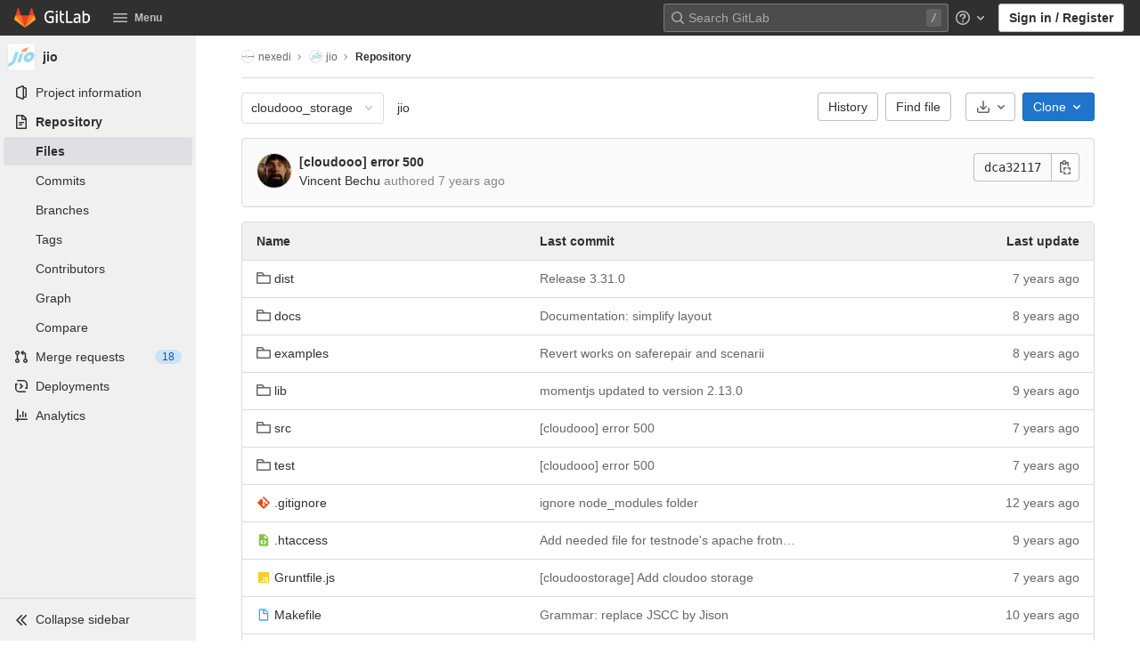

--- FILE ---
content_type: text/css; charset=utf-8
request_url: https://lab.nexedi.com/assets/application_utilities-97644afa313a791f0147ffee632d10a0c2356265589d87eba4eeb786431ade4e.css
body_size: 15583
content:
@keyframes blinking-dot{0%{opacity:1}25%{opacity:0.4}75%{opacity:0.4}100%{opacity:1}}@keyframes blinking-scroll-button{0%{opacity:0.2}50%{opacity:1}100%{opacity:0.2}}@keyframes gl-spinner-rotate{0%{transform:rotate(0)}100%{transform:rotate(360deg)}}.bg-primary-50{background-color:#e9f3fc}.text-primary-50{color:#e9f3fc}.bg-primary-100{background-color:#cbe2f9}.text-primary-100{color:#cbe2f9}.bg-primary-200{background-color:#9dc7f1}.text-primary-200{color:#9dc7f1}.bg-primary-300{background-color:#63a6e9}.text-primary-300{color:#63a6e9}.bg-primary-400{background-color:#428fdc}.text-primary-400{color:#428fdc}.bg-primary-500{background-color:#1f75cb}.text-primary-500{color:#1f75cb}.bg-primary-600{background-color:#1068bf}.text-primary-600{color:#1068bf}.bg-primary-700{background-color:#0b5cad}.text-primary-700{color:#0b5cad}.bg-primary-800{background-color:#064787}.text-primary-800{color:#064787}.bg-primary-900{background-color:#033464}.text-primary-900{color:#033464}.bg-primary-950{background-color:#002850}.text-primary-950{color:#002850}.bg-secondary-10{background-color:#fafafa}.text-secondary-10{color:#fafafa}.bg-secondary-50{background-color:#f0f0f0}.text-secondary-50{color:#f0f0f0}.bg-secondary-100{background-color:#dbdbdb}.text-secondary-100{color:#dbdbdb}.bg-secondary-200{background-color:#bfbfbf}.text-secondary-200{color:#bfbfbf}.bg-secondary-300{background-color:#999}.text-secondary-300{color:#999}.bg-secondary-400{background-color:#868686}.text-secondary-400{color:#868686}.bg-secondary-500{background-color:#666}.text-secondary-500{color:#666}.bg-secondary-600{background-color:#5e5e5e}.text-secondary-600{color:#5e5e5e}.bg-secondary-700{background-color:#525252}.text-secondary-700{color:#525252}.bg-secondary-800{background-color:#404040}.text-secondary-800{color:#404040}.bg-secondary-900{background-color:#303030}.text-secondary-900{color:#303030}.bg-secondary-950{background-color:#1f1f1f}.text-secondary-950{color:#1f1f1f}.bg-success-50{background-color:#ecf4ee}.text-success-50{color:#ecf4ee}.bg-success-100{background-color:#c3e6cd}.text-success-100{color:#c3e6cd}.bg-success-200{background-color:#91d4a8}.text-success-200{color:#91d4a8}.bg-success-300{background-color:#52b87a}.text-success-300{color:#52b87a}.bg-success-400{background-color:#2da160}.text-success-400{color:#2da160}.bg-success-500{background-color:#108548}.text-success-500{color:#108548}.bg-success-600{background-color:#217645}.text-success-600{color:#217645}.bg-success-700{background-color:#24663b}.text-success-700{color:#24663b}.bg-success-800{background-color:#0d532a}.text-success-800{color:#0d532a}.bg-success-900{background-color:#0a4020}.text-success-900{color:#0a4020}.bg-success-950{background-color:#072b15}.text-success-950{color:#072b15}.bg-warning-50{background-color:#fdf1dd}.text-warning-50{color:#fdf1dd}.bg-warning-100{background-color:#f5d9a8}.text-warning-100{color:#f5d9a8}.bg-warning-200{background-color:#e9be74}.text-warning-200{color:#e9be74}.bg-warning-300{background-color:#d99530}.text-warning-300{color:#d99530}.bg-warning-400{background-color:#c17d10}.text-warning-400{color:#c17d10}.bg-warning-500{background-color:#ab6100}.text-warning-500{color:#ab6100}.bg-warning-600{background-color:#9e5400}.text-warning-600{color:#9e5400}.bg-warning-700{background-color:#8f4700}.text-warning-700{color:#8f4700}.bg-warning-800{background-color:#703800}.text-warning-800{color:#703800}.bg-warning-900{background-color:#5c2900}.text-warning-900{color:#5c2900}.bg-warning-950{background-color:#421f00}.text-warning-950{color:#421f00}.bg-danger-50{background-color:#fcf1ef}.text-danger-50{color:#fcf1ef}.bg-danger-100{background-color:#fdd4cd}.text-danger-100{color:#fdd4cd}.bg-danger-200{background-color:#fcb5aa}.text-danger-200{color:#fcb5aa}.bg-danger-300{background-color:#f57f6c}.text-danger-300{color:#f57f6c}.bg-danger-400{background-color:#ec5941}.text-danger-400{color:#ec5941}.bg-danger-500{background-color:#dd2b0e}.text-danger-500{color:#dd2b0e}.bg-danger-600{background-color:#c91c00}.text-danger-600{color:#c91c00}.bg-danger-700{background-color:#ae1800}.text-danger-700{color:#ae1800}.bg-danger-800{background-color:#8d1300}.text-danger-800{color:#8d1300}.bg-danger-900{background-color:#660e00}.text-danger-900{color:#660e00}.bg-danger-950{background-color:#4d0a00}.text-danger-950{color:#4d0a00}.text-1{font-size:12px}.text-2{font-size:14px}.text-3{font-size:16px}.text-4{font-size:20px}.text-5{font-size:28px}.text-6{font-size:42px}.mw-xs{max-width:80px}.mw-s{max-width:160px}.mw-m{max-width:240px}.mw-l{max-width:320px}.mw-xl{max-width:560px}.lh-1{line-height:12px}.lh-2{line-height:14px}.lh-3{line-height:16px}.lh-4{line-height:20px}.lh-5{line-height:28px}.lh-6{line-height:42px}.tab-width-1{-moz-tab-size:1;tab-size:1}.tab-width-2{-moz-tab-size:2;tab-size:2}.tab-width-3{-moz-tab-size:3;tab-size:3}.tab-width-4{-moz-tab-size:4;tab-size:4}.tab-width-5{-moz-tab-size:5;tab-size:5}.tab-width-6{-moz-tab-size:6;tab-size:6}.tab-width-7{-moz-tab-size:7;tab-size:7}.tab-width-8{-moz-tab-size:8;tab-size:8}.tab-width-9{-moz-tab-size:9;tab-size:9}.tab-width-10{-moz-tab-size:10;tab-size:10}.tab-width-11{-moz-tab-size:11;tab-size:11}.tab-width-12{-moz-tab-size:12;tab-size:12}.border-width-1px{border-width:1px}.border-style-dashed{border-style:dashed}.border-style-solid{border-style:solid}.border-color-blue-300{border-color:#63a6e9}.border-color-default{border-color:#dbdbdb}.border-radius-default{border-radius:4px}.border-radius-small{border-radius:2px}.box-shadow-default{box-shadow:0 2px 4px 0 rgba(0,0,0,0.3)}@media (min-width: 576px){.gl-children-ml-sm-3>*{margin-left:0.5rem}}@media (min-width: 576px){.gl-first-child-ml-sm-0>a:first-child,.gl-first-child-ml-sm-0>button:first-child{margin-left:0}}.mh-50vh{max-height:50vh}.min-width-0{min-width:0}.gl-font-size-inherit,.font-size-inherit{font-size:inherit}.gl-w-8{width:0.5rem}.gl-w-16{width:1rem}.gl-w-64{width:4rem}.gl-h-8{height:0.5rem}.gl-h-32{height:2rem}.gl-h-64{height:4rem}.gl-h-200\!{height:12.5rem !important}.gl-bg-purple-light{background-color:#ede8fb}.gl-py-8{padding-top:2.5rem;padding-bottom:2.5rem}.gl-transition-property-stroke-opacity{transition-property:stroke-opacity}.gl-transition-property-stroke{transition-property:stroke}.gl-top-66vh{top:66vh}.gl-shadow-x0-y0-b3-s1-blue-500{box-shadow:inset 0 0 3px 1px #1f75cb}.gl-z-dropdown-menu\!{z-index:300 !important}.gl-flex-basis-quarter{flex-basis:25%}@media (min-width: 768px){.gl-md-ml-3{margin-left:0.5rem}}@media (min-width: 768px){.gl-md-mt-11\!{margin-top:4rem !important}}@media (min-width: 768px){.gl-md-pt-11\!{padding-top:4rem !important}}.gl-force-block-formatting-context::after{content:'';display:flex}@media (min-width: 768px){.gl-md-flex-direction-column{flex-direction:column}}@media (min-width: 768px){.gl-md-flex-direction-column\!{flex-direction:column !important}}@media (max-width: 576px){.gl-xs-mb-4{margin-bottom:0.75rem}}@media (max-width: 576px){.gl-xs-mb-4\!{margin-bottom:0.75rem !important}}@media (min-width: 576px){.gl-sm-pr-3{padding-right:0.5rem}}@media (min-width: 576px){.gl-sm-w-half{width:50%}}@media (min-width: 576px){.gl-sm-mr-3{margin-right:0.5rem}}@media (min-width: 992px){.gl-xl-ml-3{margin-left:0.5rem}}.gl-mb-n3{margin-bottom:-0.5rem}.gl-mr-n2{margin-right:-0.25rem}.gl-line-height-42{line-height:2.625rem}.gl-w-grid-size-30{width:15rem}.gl-w-grid-size-40{width:20rem}.gl-max-w-none\!{max-width:none !important}.gl-max-h-none\!{max-height:none !important}.gl-max-w-62{max-width:31rem}.gl-max-w-26{max-width:13rem}.gl-max-w-50p{max-width:50%}.gl-webkit-scrollbar-display-none::-webkit-scrollbar{display:none}.gl-text-transparent{color:transparent}.gl-focus-ring-border-1-gray-900\!{box-shadow:inset 0 0 0 1px #303030,0 0 0 1px rgba(255,255,255,0.4),0 0 0 4px rgba(31,117,203,0.48) !important;outline:none !important}.gl-pr-10{padding-right:3.5rem}@media (min-width: 576px){.gl-sm-grid-template-columns-2{grid-template-columns:1fr 1fr}}@media (min-width: 768px){.gl-md-grid-template-columns-2{grid-template-columns:1fr 1fr}}@media (min-width: 768px){.gl-md-grid-template-columns-3{grid-template-columns:repeat(3, 1fr)}}@media (min-width: 992px){.gl-lg-grid-template-columns-4{grid-template-columns:repeat(4, 1fr)}}.gl-gap-6{gap:1.5rem}.gl-max-w-48{max-width:384px}.gl-max-w-75{max-width:600px}@media (min-width: 768px){.gl-md-pt-11{padding-top:4rem !important}}@media (min-width: 768px){.gl-md-mb-6{margin-bottom:1.5rem !important}}@media (min-width: 768px){.gl-md-mb-12{margin-bottom:5rem !important}}.gl-max-w-34{max-width:17rem}.gl-max-w-80{max-width:40rem}.gl-filter-blur-1{backdrop-filter:blur(2px);-webkit-backdrop-filter:blur(2px)}.gl-sr-only{border:0;clip:rect(0, 0, 0, 0);height:1px;margin:-1px;overflow:hidden;padding:0;position:absolute;white-space:nowrap;width:1px}.gl-sr-only\!{border:0 !important;clip:rect(0, 0, 0, 0) !important;height:1px !important;margin:-1px !important;overflow:hidden !important;padding:0 !important;position:absolute !important;white-space:nowrap !important;width:1px !important}.gl-sr-only-focusable:not(:focus){border:0;clip:rect(0, 0, 0, 0);height:1px;margin:-1px;overflow:hidden;padding:0;position:absolute;white-space:nowrap;width:1px}.gl-sr-only-focusable\!:not(:focus){border:0 !important;clip:rect(0, 0, 0, 0) !important;height:1px !important;margin:-1px !important;overflow:hidden !important;padding:0 !important;position:absolute !important;white-space:nowrap !important;width:1px !important}@keyframes gl-spinner-rotate{0%{transform:rotate(0)}100%{transform:rotate(360deg)}}.gl-spin{animation:gl-spinner-rotate 2s infinite linear}.gl-spin\!{animation:gl-spinner-rotate 2s infinite linear !important}.gl-appearance-none{appearance:none;-moz-appearance:none;-webkit-appearance:none}.gl-appearance-none\!{appearance:none !important;-moz-appearance:none !important;-webkit-appearance:none !important}.gl-number-as-text-input{-moz-appearance:textfield}.gl-number-as-text-input::-webkit-outer-spin-button,.gl-number-as-text-input::-webkit-inner-spin-button{-webkit-appearance:none;margin:0}.gl-number-as-text-input\!{-moz-appearance:textfield !important}.gl-number-as-text-input\!::-webkit-outer-spin-button,.gl-number-as-text-input\!::-webkit-inner-spin-button{-webkit-appearance:none !important;margin:0 !important}.gl-bg-transparent{background-color:transparent}.gl-hover-bg-transparent:hover{background-color:transparent}.gl-bg-transparent\!{background-color:transparent !important}.gl-hover-bg-transparent\!:hover{background-color:transparent !important}.gl-bg-current-color{background-color:currentColor}.gl-bg-current-color\!{background-color:currentColor !important}.gl-bg-white{background-color:#fff}.gl-bg-white\!{background-color:#fff !important}.gl-bg-black{background-color:#000}.gl-bg-black\!{background-color:#000 !important}.gl-reset-bg{background-color:inherit}.gl-reset-bg\!{background-color:inherit !important}.gl-bg-gray-10{background-color:#fafafa}.gl-bg-gray-10\!{background-color:#fafafa !important}.gl-bg-gray-50{background-color:#f0f0f0}.gl-active-bg-gray-50:active{background-color:#f0f0f0}.gl-focus-bg-gray-50:focus{background-color:#f0f0f0}.gl-hover-bg-gray-50:hover{background-color:#f0f0f0}.gl-bg-gray-50\!{background-color:#f0f0f0 !important}.gl-active-bg-gray-50\!:active{background-color:#f0f0f0 !important}.gl-focus-bg-gray-50\!:focus{background-color:#f0f0f0 !important}.gl-hover-bg-gray-50\!:hover{background-color:#f0f0f0 !important}.gl-bg-gray-100{background-color:#dbdbdb}.gl-bg-gray-100\!{background-color:#dbdbdb !important}.gl-bg-gray-200{background-color:#bfbfbf}.gl-bg-gray-200\!{background-color:#bfbfbf !important}.gl-bg-gray-300{background-color:#999}.gl-bg-gray-300\!{background-color:#999 !important}.gl-bg-gray-400{background-color:#868686}.gl-bg-gray-400\!{background-color:#868686 !important}.gl-bg-gray-500{background-color:#5e5e5e}.gl-bg-gray-500\!{background-color:#5e5e5e !important}.gl-bg-gray-600{background-color:#5e5e5e}.gl-bg-gray-600\!{background-color:#5e5e5e !important}.gl-bg-gray-700{background-color:#525252}.gl-bg-gray-700\!{background-color:#525252 !important}.gl-bg-gray-900{background-color:#303030}.gl-bg-gray-900\!{background-color:#303030 !important}.gl-bg-blue-50{background-color:#e9f3fc}.gl-hover-bg-blue-50:hover{background-color:#e9f3fc}.gl-bg-blue-50\!{background-color:#e9f3fc !important}.gl-hover-bg-blue-50\!:hover{background-color:#e9f3fc !important}.gl-bg-blue-100{background-color:#cbe2f9}.gl-bg-blue-100\!{background-color:#cbe2f9 !important}.gl-bg-blue-200{background-color:#9dc7f1}.gl-bg-blue-200\!{background-color:#9dc7f1 !important}.gl-bg-blue-500{background-color:#1f75cb}.gl-bg-blue-500\!{background-color:#1f75cb !important}.gl-bg-blue-600{background-color:#1068bf}.gl-bg-blue-600\!{background-color:#1068bf !important}.gl-bg-blue-700{background-color:#0b5cad}.gl-bg-blue-700\!{background-color:#0b5cad !important}.gl-bg-green-50{background-color:#ecf4ee}.gl-bg-green-50\!{background-color:#ecf4ee !important}.gl-bg-green-100{background-color:#c3e6cd}.gl-bg-green-100\!{background-color:#c3e6cd !important}.gl-bg-green-200{background-color:#91d4a8}.gl-bg-green-200\!{background-color:#91d4a8 !important}.gl-bg-green-500{background-color:#108548}.gl-bg-green-500\!{background-color:#108548 !important}.gl-bg-green-600{background-color:#217645}.gl-bg-green-600\!{background-color:#217645 !important}.gl-bg-green-700{background-color:#24663b}.gl-bg-green-700\!{background-color:#24663b !important}.gl-bg-theme-green-100{background-color:#e4f3ea}.gl-bg-theme-green-100\!{background-color:#e4f3ea !important}.gl-bg-orange-50{background-color:#fdf1dd}.gl-bg-orange-50\!{background-color:#fdf1dd !important}.gl-bg-orange-100{background-color:#f5d9a8}.gl-bg-orange-100\!{background-color:#f5d9a8 !important}.gl-bg-orange-200{background-color:#e9be74}.gl-bg-orange-200\!{background-color:#e9be74 !important}.gl-bg-orange-500{background-color:#ab6100}.gl-bg-orange-500\!{background-color:#ab6100 !important}.gl-bg-orange-600{background-color:#9e5400}.gl-bg-orange-600\!{background-color:#9e5400 !important}.gl-bg-orange-700{background-color:#8f4700}.gl-bg-orange-700\!{background-color:#8f4700 !important}.gl-bg-purple-50{background-color:#f4f0ff}.gl-bg-purple-50\!{background-color:#f4f0ff !important}.gl-bg-red-50{background-color:#fcf1ef}.gl-bg-red-50\!{background-color:#fcf1ef !important}.gl-bg-red-100{background-color:#fdd4cd}.gl-bg-red-100\!{background-color:#fdd4cd !important}.gl-bg-red-200{background-color:#fcb5aa}.gl-bg-red-200\!{background-color:#fcb5aa !important}.gl-bg-red-500{background-color:#dd2b0e}.gl-bg-red-500\!{background-color:#dd2b0e !important}.gl-bg-red-600{background-color:#c91c00}.gl-bg-red-600\!{background-color:#c91c00 !important}.gl-bg-red-700{background-color:#ae1800}.gl-bg-red-700\!{background-color:#ae1800 !important}.gl-bg-theme-indigo-50{background-color:#f1f1ff}.gl-bg-theme-indigo-50\!{background-color:#f1f1ff !important}.gl-bg-theme-indigo-500{background-color:#6666c4}.gl-bg-theme-indigo-500\!{background-color:#6666c4 !important}.gl-bg-theme-indigo-700{background-color:#41419f}.gl-bg-theme-indigo-700\!{background-color:#41419f !important}.gl-bg-theme-indigo-900{background-color:#222261}.gl-bg-theme-indigo-900\!{background-color:#222261 !important}.gl-bg-theme-blue-500{background-color:#4a79a8}.gl-bg-theme-blue-500\!{background-color:#4a79a8 !important}.gl-bg-theme-blue-700{background-color:#305c88}.gl-bg-theme-blue-700\!{background-color:#305c88 !important}.gl-bg-theme-blue-900{background-color:#1a3652}.gl-bg-theme-blue-900\!{background-color:#1a3652 !important}.gl-bg-theme-green-500{background-color:#35935c}.gl-bg-theme-green-500\!{background-color:#35935c !important}.gl-bg-theme-green-700{background-color:#1c7441}.gl-bg-theme-green-700\!{background-color:#1c7441 !important}.gl-bg-theme-green-900{background-color:#0d4524}.gl-bg-theme-green-900\!{background-color:#0d4524 !important}.gl-bg-theme-red-500{background-color:#ad4a3b}.gl-bg-theme-red-500\!{background-color:#ad4a3b !important}.gl-bg-theme-red-700{background-color:#912f20}.gl-bg-theme-red-700\!{background-color:#912f20 !important}.gl-bg-theme-red-900{background-color:#691a16}.gl-bg-theme-red-900\!{background-color:#691a16 !important}.gl-bg-data-viz-blue-500{background-color:#5772ff}.gl-bg-data-viz-blue-500\!{background-color:#5772ff !important}.gl-bg-data-viz-blue-600{background-color:#445cf2}.gl-bg-data-viz-blue-600\!{background-color:#445cf2 !important}.gl-bg-data-viz-blue-700{background-color:#3547de}.gl-bg-data-viz-blue-700\!{background-color:#3547de !important}.gl-bg-data-viz-blue-800{background-color:#232fcf}.gl-bg-data-viz-blue-800\!{background-color:#232fcf !important}.gl-bg-data-viz-blue-900{background-color:#1e23a8}.gl-bg-data-viz-blue-900\!{background-color:#1e23a8 !important}.gl-bg-data-viz-blue-950{background-color:#11118a}.gl-bg-data-viz-blue-950\!{background-color:#11118a !important}.gl-bg-data-viz-orange-500{background-color:#d14e00}.gl-bg-data-viz-orange-500\!{background-color:#d14e00 !important}.gl-bg-data-viz-orange-600{background-color:#b24800}.gl-bg-data-viz-orange-600\!{background-color:#b24800 !important}.gl-bg-data-viz-orange-700{background-color:#944100}.gl-bg-data-viz-orange-700\!{background-color:#944100 !important}.gl-bg-data-viz-orange-800{background-color:#6f3500}.gl-bg-data-viz-orange-800\!{background-color:#6f3500 !important}.gl-bg-data-viz-orange-900{background-color:#5c2b00}.gl-bg-data-viz-orange-900\!{background-color:#5c2b00 !important}.gl-bg-data-viz-orange-950{background-color:#421e00}.gl-bg-data-viz-orange-950\!{background-color:#421e00 !important}.gl-bg-data-viz-aqua-500{background-color:#0094b6}.gl-bg-data-viz-aqua-500\!{background-color:#0094b6 !important}.gl-bg-data-viz-aqua-600{background-color:#0080a1}.gl-bg-data-viz-aqua-600\!{background-color:#0080a1 !important}.gl-bg-data-viz-aqua-700{background-color:#006887}.gl-bg-data-viz-aqua-700\!{background-color:#006887 !important}.gl-bg-data-viz-aqua-800{background-color:#004d67}.gl-bg-data-viz-aqua-800\!{background-color:#004d67 !important}.gl-bg-data-viz-aqua-900{background-color:#003f57}.gl-bg-data-viz-aqua-900\!{background-color:#003f57 !important}.gl-bg-data-viz-aqua-950{background-color:#00293d}.gl-bg-data-viz-aqua-950\!{background-color:#00293d !important}.gl-bg-data-viz-green-500{background-color:#608b2f}.gl-bg-data-viz-green-500\!{background-color:#608b2f !important}.gl-bg-data-viz-green-600{background-color:#487900}.gl-bg-data-viz-green-600\!{background-color:#487900 !important}.gl-bg-data-viz-green-700{background-color:#366800}.gl-bg-data-viz-green-700\!{background-color:#366800 !important}.gl-bg-data-viz-green-800{background-color:#275600}.gl-bg-data-viz-green-800\!{background-color:#275600 !important}.gl-bg-data-viz-green-900{background-color:#1a4500}.gl-bg-data-viz-green-900\!{background-color:#1a4500 !important}.gl-bg-data-viz-green-950{background-color:#0f3300}.gl-bg-data-viz-green-950\!{background-color:#0f3300 !important}.gl-bg-data-viz-magenta-500{background-color:#d84280}.gl-bg-data-viz-magenta-500\!{background-color:#d84280 !important}.gl-bg-data-viz-magenta-600{background-color:#c52c6b}.gl-bg-data-viz-magenta-600\!{background-color:#c52c6b !important}.gl-bg-data-viz-magenta-700{background-color:#b31756}.gl-bg-data-viz-magenta-700\!{background-color:#b31756 !important}.gl-bg-data-viz-magenta-800{background-color:#950943}.gl-bg-data-viz-magenta-800\!{background-color:#950943 !important}.gl-bg-data-viz-magenta-900{background-color:#7a0033}.gl-bg-data-viz-magenta-900\!{background-color:#7a0033 !important}.gl-bg-data-viz-magenta-950{background-color:#570028}.gl-bg-data-viz-magenta-950\!{background-color:#570028 !important}.gl-bg-none{background:none}.gl-bg-none\!{background:none !important}.gl-bg-center{background-position:center}.gl-bg-center\!{background-position:center !important}.gl-bg-size-100p{background-size:100% 100%}.gl-bg-size-100p\!{background-size:100% 100% !important}.gl-bg-size-cover{background-size:cover}.gl-bg-size-cover\!{background-size:cover !important}.gl-bg-no-repeat{background-repeat:no-repeat}.gl-bg-no-repeat\!{background-repeat:no-repeat !important}.gl-bg-chevron-left{background-image:url('data:image/svg+xml;utf8,<svg viewBox="0 0 16 16" xmlns="http://www.w3.org/2000/svg" xmlns:xlink="http://www.w3.org/1999/xlink"><path fill-rule="evenodd" d="M5.293 7.293a1 1 0 0 0 0 1.414l3 3a1 1 0 0 0 1.414-1.414L7.414 8l2.293-2.293a1 1 0 0 0-1.414-1.414l-3 3z"/></svg>')}.gl-bg-chevron-left\!{background-image:url('data:image/svg+xml;utf8,<svg viewBox="0 0 16 16" xmlns="http://www.w3.org/2000/svg" xmlns:xlink="http://www.w3.org/1999/xlink"><path fill-rule="evenodd" d="M5.293 7.293a1 1 0 0 0 0 1.414l3 3a1 1 0 0 0 1.414-1.414L7.414 8l2.293-2.293a1 1 0 0 0-1.414-1.414l-3 3z"/></svg>') !important}.gl-bg-chevron-right{background-image:url('data:image/svg+xml;utf8,<svg viewBox="0 0 16 16" xmlns="http://www.w3.org/2000/svg" xmlns:xlink="http://www.w3.org/1999/xlink"><path fill-rule="evenodd" d="M10.707 7.293a1 1 0 0 1 0 1.414l-3 3a1 1 0 0 1-1.414-1.414L8.586 8 6.293 5.707a1 1 0 0 1 1.414-1.414l3 3z"/></svg>')}.gl-bg-chevron-right\!{background-image:url('data:image/svg+xml;utf8,<svg viewBox="0 0 16 16" xmlns="http://www.w3.org/2000/svg" xmlns:xlink="http://www.w3.org/1999/xlink"><path fill-rule="evenodd" d="M10.707 7.293a1 1 0 0 1 0 1.414l-3 3a1 1 0 0 1-1.414-1.414L8.586 8 6.293 5.707a1 1 0 0 1 1.414-1.414l3 3z"/></svg>') !important}.gl-bg-chevron-down{background-image:url('data:image/svg+xml;utf8,<svg viewBox="0 0 16 16" xmlns="http://www.w3.org/2000/svg" xmlns:xlink="http://www.w3.org/1999/xlink"><path fill-rule="evenodd" d="M7.293 10.707a1 1 0 0 0 1.414 0l3-3a1 1 0 0 0-1.414-1.414L8 8.586 5.707 6.293a1 1 0 0 0-1.414 1.414l3 3z"/></svg>')}.gl-bg-chevron-down\!{background-image:url('data:image/svg+xml;utf8,<svg viewBox="0 0 16 16" xmlns="http://www.w3.org/2000/svg" xmlns:xlink="http://www.w3.org/1999/xlink"><path fill-rule="evenodd" d="M7.293 10.707a1 1 0 0 0 1.414 0l3-3a1 1 0 0 0-1.414-1.414L8 8.586 5.707 6.293a1 1 0 0 0-1.414 1.414l3 3z"/></svg>') !important}.gl-border{border:solid 1px #dbdbdb}.gl-border\!{border:solid 1px #dbdbdb !important}.gl-border-t{border-top:solid 1px #dbdbdb}.gl-border-t\!{border-top:solid 1px #dbdbdb !important}.gl-border-b{border-bottom:solid 1px #dbdbdb}.gl-border-b\!{border-bottom:solid 1px #dbdbdb !important}.gl-border-l{border-left:solid 1px #dbdbdb}.gl-border-l\!{border-left:solid 1px #dbdbdb !important}.gl-border-r{border-right:solid 1px #dbdbdb}.gl-border-r\!{border-right:solid 1px #dbdbdb !important}.gl-border-none{border-style:none}.gl-border-none\!{border-style:none !important}.gl-border-t-none{border-top-style:none}.gl-border-t-none\!{border-top-style:none !important}.gl-border-solid{border-style:solid}.gl-border-solid\!{border-style:solid !important}.gl-border-dashed{border-style:dashed}.gl-hover-border-dashed:hover{border-style:dashed}.gl-border-dashed\!{border-style:dashed !important}.gl-hover-border-dashed\!:hover{border-style:dashed !important}.gl-border-dotted{border-style:dotted}.gl-hover-border-dotted:hover{border-style:dotted}.gl-border-dotted\!{border-style:dotted !important}.gl-hover-border-dotted\!:hover{border-style:dotted !important}.gl-border-t-solid{border-top-style:solid}.gl-hover-border-t-solid:hover{border-top-style:solid}.gl-border-t-solid\!{border-top-style:solid !important}.gl-hover-border-t-solid\!:hover{border-top-style:solid !important}.gl-border-t-double{border-top-style:double}.gl-border-t-double\!{border-top-style:double !important}.gl-border-r-solid{border-right-style:solid}.gl-border-r-solid\!{border-right-style:solid !important}.gl-border-b-solid{border-bottom-style:solid}.gl-hover-border-b-solid:hover{border-bottom-style:solid}.gl-border-b-solid\!{border-bottom-style:solid !important}.gl-hover-border-b-solid\!:hover{border-bottom-style:solid !important}.gl-border-b-initial{border-bottom-style:initial}.gl-border-b-initial\!{border-bottom-style:initial !important}.gl-border-l-solid{border-left-style:solid}.gl-border-l-solid\!{border-left-style:solid !important}.gl-border-l-none{border-left-style:none}.gl-border-l-none\!{border-left-style:none !important}.gl-border-r-none{border-right-style:none}.gl-border-r-none\!{border-right-style:none !important}@media (min-width: 768px){.gl-md-border-l-solid{border-left-style:solid}}@media (min-width: 768px){.gl-md-border-l-solid\!{border-left-style:solid !important}}.gl-border-white{border-color:#fff}.gl-border-white\!{border-color:#fff !important}.gl-border-t-transparent{border-top-color:transparent}.gl-border-t-transparent\!{border-top-color:transparent !important}.gl-border-gray-50{border-color:#f0f0f0}.gl-border-gray-50\!{border-color:#f0f0f0 !important}.gl-border-gray-100{border-color:#dbdbdb}.gl-border-gray-100\!{border-color:#dbdbdb !important}.gl-border-gray-200{border-color:#bfbfbf}.gl-active-border-gray-200:active{border-color:#bfbfbf}.gl-focus-border-gray-200:focus{border-color:#bfbfbf}.gl-hover-border-gray-200:hover{border-color:#bfbfbf}.gl-border-gray-200\!{border-color:#bfbfbf !important}.gl-active-border-gray-200\!:active{border-color:#bfbfbf !important}.gl-focus-border-gray-200\!:focus{border-color:#bfbfbf !important}.gl-hover-border-gray-200\!:hover{border-color:#bfbfbf !important}.gl-border-gray-300{border-color:#999}.gl-border-gray-300\!{border-color:#999 !important}.gl-border-gray-400{border-color:#868686}.gl-border-gray-400\!{border-color:#868686 !important}.gl-border-gray-500{border-color:#666}.gl-border-gray-500\!{border-color:#666 !important}.gl-border-blue-200{border-color:#9dc7f1}.gl-hover-border-blue-200:hover{border-color:#9dc7f1}.gl-border-blue-200\!{border-color:#9dc7f1 !important}.gl-hover-border-blue-200\!:hover{border-color:#9dc7f1 !important}.gl-border-blue-300{border-color:#63a6e9}.gl-border-blue-300\!{border-color:#63a6e9 !important}.gl-border-blue-500{border-color:#1f75cb}.gl-border-blue-500\!{border-color:#1f75cb !important}.gl-border-blue-600{border-color:#1068bf}.gl-border-blue-600\!{border-color:#1068bf !important}.gl-border-blue-700{border-color:#0b5cad}.gl-border-blue-700\!{border-color:#0b5cad !important}.gl-border-gray-a-08{border-color:rgba(0,0,0,0.08)}.gl-border-gray-a-08\!{border-color:rgba(0,0,0,0.08) !important}.gl-border-gray-a-24{border-color:rgba(0,0,0,0.24)}.gl-border-gray-a-24\!{border-color:rgba(0,0,0,0.24) !important}.gl-border-t-gray-100{border-top-color:#dbdbdb}.gl-border-t-gray-100\!{border-top-color:#dbdbdb !important}.gl-border-t-gray-200{border-top-color:#bfbfbf}.gl-border-t-gray-200\!{border-top-color:#bfbfbf !important}.gl-border-r-gray-100{border-right-color:#dbdbdb}.gl-border-r-gray-100\!{border-right-color:#dbdbdb !important}.gl-border-r-gray-200{border-right-color:#bfbfbf}.gl-border-r-gray-200\!{border-right-color:#bfbfbf !important}.gl-border-b-gray-10{border-bottom-color:#fafafa}.gl-border-b-gray-10\!{border-bottom-color:#fafafa !important}.gl-border-b-gray-100{border-bottom-color:#dbdbdb}.gl-border-b-gray-100\!{border-bottom-color:#dbdbdb !important}.gl-border-b-gray-200{border-bottom-color:#bfbfbf}.gl-border-b-gray-200\!{border-bottom-color:#bfbfbf !important}.gl-border-l-gray-50{border-left-color:#f0f0f0}.gl-border-l-gray-50\!{border-left-color:#f0f0f0 !important}.gl-border-l-gray-100{border-left-color:#dbdbdb}.gl-border-l-gray-100\!{border-left-color:#dbdbdb !important}.gl-border-l-gray-200{border-left-color:#bfbfbf}.gl-border-l-gray-200\!{border-left-color:#bfbfbf !important}.gl-border-l-gray-500{border-left-color:#666}.gl-border-l-gray-500\!{border-left-color:#666 !important}.gl-border-t-blue-600{border-top-color:#1068bf}.gl-border-t-blue-600\!{border-top-color:#1068bf !important}.gl-border-r-blue-600{border-right-color:#1068bf}.gl-border-r-blue-600\!{border-right-color:#1068bf !important}.gl-border-b-blue-600{border-bottom-color:#1068bf}.gl-border-b-blue-600\!{border-bottom-color:#1068bf !important}.gl-border-l-blue-600{border-left-color:#1068bf}.gl-border-l-blue-600\!{border-left-color:#1068bf !important}.gl-border-0{border-width:0}.gl-border-0\!{border-width:0 !important}.gl-border-t-0{border-top-width:0}.gl-border-t-0\!{border-top-width:0 !important}.gl-border-b-0{border-bottom-width:0}.gl-border-b-0\!{border-bottom-width:0 !important}.gl-border-l-0{border-left-width:0}.gl-border-l-0\!{border-left-width:0 !important}.gl-border-r-0{border-right-width:0}.gl-border-r-0\!{border-right-width:0 !important}.gl-border-1{border-width:1px}.gl-border-1\!{border-width:1px !important}.gl-border-4{border-width:4px}.gl-border-4\!{border-width:4px !important}.gl-border-8{border-width:8px}.gl-border-8\!{border-width:8px !important}.gl-border-t-1{border-top-width:1px}.gl-border-t-1\!{border-top-width:1px !important}.gl-border-b-1{border-bottom-width:1px}.gl-border-b-1\!{border-bottom-width:1px !important}.gl-border-l-1{border-left-width:1px}.gl-border-l-1\!{border-left-width:1px !important}.gl-border-l-4{border-left-width:4px}.gl-border-l-4\!{border-left-width:4px !important}.gl-border-r-1{border-right-width:1px}.gl-border-r-1\!{border-right-width:1px !important}.gl-border-t-2{border-top-width:2px}.gl-border-t-2\!{border-top-width:2px !important}.gl-border-b-2{border-bottom-width:2px}.gl-border-b-2\!{border-bottom-width:2px !important}.gl-border-r-2{border-right-width:2px}.gl-border-r-2\!{border-right-width:2px !important}.gl-border-top-0{border-top:0}.gl-border-top-0\!{border-top:0 !important}.gl-border-right-0{border-right:0}.gl-border-right-0\!{border-right:0 !important}.gl-border-bottom-0{border-bottom:0}.gl-border-bottom-0\!{border-bottom:0 !important}.gl-border-left-0{border-left:0}.gl-border-left-0\!{border-left:0 !important}.gl-rounded-0{border-radius:0}.gl-rounded-0\!{border-radius:0 !important}.gl-rounded-6{border-radius:1.5rem}.gl-rounded-6\!{border-radius:1.5rem !important}.gl-rounded-7{border-radius:2rem}.gl-rounded-7\!{border-radius:2rem !important}.gl-rounded-base{border-radius:0.25rem}.gl-hover-rounded-base:hover{border-radius:0.25rem}.gl-rounded-base\!{border-radius:0.25rem !important}.gl-hover-rounded-base\!:hover{border-radius:0.25rem !important}.gl-rounded-full{border-radius:50%}.gl-rounded-full\!{border-radius:50% !important}.gl-rounded-small{border-radius:0.125rem}.gl-rounded-small\!{border-radius:0.125rem !important}.gl-rounded-lg{border-radius:0.5rem}.gl-rounded-lg\!{border-radius:0.5rem !important}.gl-rounded-pill{border-radius:0.75rem}.gl-rounded-pill\!{border-radius:0.75rem !important}.gl-rounded-top-left-base{border-top-left-radius:0.25rem}.gl-rounded-top-left-base\!{border-top-left-radius:0.25rem !important}.gl-rounded-top-left-none{border-top-left-radius:0}.gl-rounded-top-left-none\!{border-top-left-radius:0 !important}.gl-rounded-top-right-base{border-top-right-radius:0.25rem}.gl-rounded-top-right-base\!{border-top-right-radius:0.25rem !important}.gl-rounded-top-right-none{border-top-right-radius:0}.gl-rounded-top-right-none\!{border-top-right-radius:0 !important}.gl-rounded-top-base{border-top-left-radius:0.25rem;border-top-right-radius:0.25rem}.gl-rounded-top-base\!{border-top-left-radius:0.25rem !important;border-top-right-radius:0.25rem !important}.gl-rounded-bottom-left-base{border-bottom-left-radius:0.25rem}.gl-rounded-bottom-left-base\!{border-bottom-left-radius:0.25rem !important}.gl-rounded-bottom-left-none{border-bottom-left-radius:0}.gl-rounded-bottom-left-none\!{border-bottom-left-radius:0 !important}.gl-rounded-bottom-right-base{border-bottom-right-radius:0.25rem}.gl-rounded-bottom-right-base\!{border-bottom-right-radius:0.25rem !important}.gl-rounded-bottom-right-none{border-bottom-right-radius:0}.gl-rounded-bottom-right-none\!{border-bottom-right-radius:0 !important}.gl-rounded-top-left-small{border-top-left-radius:0.125rem}.gl-rounded-top-left-small\!{border-top-left-radius:0.125rem !important}.gl-rounded-top-right-small{border-top-right-radius:0.125rem}.gl-rounded-top-right-small\!{border-top-right-radius:0.125rem !important}.gl-rounded-bottom-left-small{border-bottom-left-radius:0.125rem}.gl-rounded-bottom-left-small\!{border-bottom-left-radius:0.125rem !important}.gl-rounded-bottom-right-small{border-bottom-right-radius:0.125rem}.gl-rounded-bottom-right-small\!{border-bottom-right-radius:0.125rem !important}.gl-rounded-bottom-left-6{border-bottom-left-radius:1.5rem}.gl-rounded-bottom-left-6\!{border-bottom-left-radius:1.5rem !important}.gl-rounded-bottom-right-6{border-bottom-right-radius:1.5rem}.gl-rounded-bottom-right-6\!{border-bottom-right-radius:1.5rem !important}.gl-rounded-top-left-6{border-top-left-radius:1.5rem}.gl-rounded-top-left-6\!{border-top-left-radius:1.5rem !important}.gl-rounded-top-right-6{border-top-right-radius:1.5rem}.gl-rounded-top-right-6\!{border-top-right-radius:1.5rem !important}.gl-inset-border-1-gray-100{box-shadow:inset 0 0 0 1px #dbdbdb}.gl-inset-border-1-gray-100\!{box-shadow:inset 0 0 0 1px #dbdbdb !important}.gl-inset-border-1-gray-200{box-shadow:inset 0 0 0 1px #bfbfbf}.gl-inset-border-1-gray-200\!{box-shadow:inset 0 0 0 1px #bfbfbf !important}.gl-inset-border-1-gray-400{box-shadow:inset 0 0 0 1px #868686}.gl-inset-border-1-gray-400\!{box-shadow:inset 0 0 0 1px #868686 !important}.gl-inset-border-1-gray-600{box-shadow:inset 0 0 0 1px #5e5e5e}.gl-inset-border-1-gray-600\!{box-shadow:inset 0 0 0 1px #5e5e5e !important}.gl-inset-border-2-gray-300{box-shadow:inset 0 0 0 2px #999}.gl-inset-border-2-gray-300\!{box-shadow:inset 0 0 0 2px #999 !important}.gl-inset-border-2-gray-400{box-shadow:inset 0 0 0 2px #868686}.gl-inset-border-2-gray-400\!{box-shadow:inset 0 0 0 2px #868686 !important}.gl-inset-border-y-1-gray-200{box-shadow:inset 0 1px 0 0 #bfbfbf, inset 0 -1px 0 0 #bfbfbf}.gl-inset-border-y-1-gray-200\!{box-shadow:inset 0 1px 0 0 #bfbfbf, inset 0 -1px 0 0 #bfbfbf !important}.gl-inset-border-b-2-gray-100{box-shadow:inset 0 -2px 0 0 #dbdbdb}.gl-inset-border-b-2-gray-100\!{box-shadow:inset 0 -2px 0 0 #dbdbdb !important}.gl-inset-border-b-1-gray-200{box-shadow:inset 0 -1px 0 0 #bfbfbf}.gl-inset-border-b-1-gray-200\!{box-shadow:inset 0 -1px 0 0 #bfbfbf !important}.gl-inset-border-b-2-gray-200{box-shadow:inset 0 -2px 0 0 #bfbfbf}.gl-inset-border-b-2-gray-200\!{box-shadow:inset 0 -2px 0 0 #bfbfbf !important}.gl-inset-border-b-1-gray-300{box-shadow:inset 0 -1px 0 0 #999}.gl-inset-border-b-1-gray-300\!{box-shadow:inset 0 -1px 0 0 #999 !important}.gl-inset-border-b-2-gray-300{box-shadow:inset 0 -2px 0 0 #999}.gl-inset-border-b-2-gray-300\!{box-shadow:inset 0 -2px 0 0 #999 !important}.gl-inset-border-b-2-gray-500{box-shadow:inset 0 -2px 0 0 #666}.gl-inset-border-b-2-gray-500\!{box-shadow:inset 0 -2px 0 0 #666 !important}.gl-inset-border-b-1-gray-900{box-shadow:inset 0 -1px 0 0 #303030}.gl-inset-border-b-1-gray-900\!{box-shadow:inset 0 -1px 0 0 #303030 !important}.gl-inset-border-1-blue-500{box-shadow:inset 0 0 0 1px #1f75cb}.gl-inset-border-1-blue-500\!{box-shadow:inset 0 0 0 1px #1f75cb !important}.gl-inset-border-1-blue-600{box-shadow:inset 0 0 0 1px #1068bf}.gl-inset-border-1-blue-600\!{box-shadow:inset 0 0 0 1px #1068bf !important}.gl-inset-border-1-green-500{box-shadow:inset 0 0 0 1px #108548}.gl-inset-border-1-green-500\!{box-shadow:inset 0 0 0 1px #108548 !important}.gl-inset-border-1-green-600{box-shadow:inset 0 0 0 1px #217645}.gl-inset-border-1-green-600\!{box-shadow:inset 0 0 0 1px #217645 !important}.gl-inset-border-2-green-400{box-shadow:inset 0 0 0 2px #2da160}.gl-inset-border-2-green-400\!{box-shadow:inset 0 0 0 2px #2da160 !important}.gl-inset-border-1-orange-500{box-shadow:inset 0 0 0 1px #ab6100}.gl-inset-border-1-orange-500\!{box-shadow:inset 0 0 0 1px #ab6100 !important}.gl-inset-border-1-orange-600{box-shadow:inset 0 0 0 1px #9e5400}.gl-inset-border-1-orange-600\!{box-shadow:inset 0 0 0 1px #9e5400 !important}.gl-inset-border-1-red-400{box-shadow:inset 0 0 0 1px #ec5941}.gl-inset-border-1-red-400\!{box-shadow:inset 0 0 0 1px #ec5941 !important}.gl-inset-border-1-red-500{box-shadow:inset 0 0 0 1px #dd2b0e}.gl-inset-border-1-red-500\!{box-shadow:inset 0 0 0 1px #dd2b0e !important}.gl-inset-border-1-red-600{box-shadow:inset 0 0 0 1px #c91c00}.gl-inset-border-1-red-600\!{box-shadow:inset 0 0 0 1px #c91c00 !important}.gl-inset-border-l-3-red-600{box-shadow:inset 3px 0 0 0 #c91c00}.gl-inset-border-l-3-red-600\!{box-shadow:inset 3px 0 0 0 #c91c00 !important}.gl-inset-border-b-2-theme-accent{box-shadow:inset 0 -2px 0 0 var(--gl-theme-accent, #6666c4)}.gl-inset-border-b-2-theme-accent\!{box-shadow:inset 0 -2px 0 0 var(--gl-theme-accent, #6666c4) !important}.gl-inset-border-b-2-theme-indigo-500{box-shadow:inset 0 -2px 0 0 #6666c4}.gl-inset-border-b-2-theme-indigo-500\!{box-shadow:inset 0 -2px 0 0 #6666c4 !important}.gl-inset-border-b-2-theme-indigo-300{box-shadow:inset 0 -2px 0 0 #a2a2e6}.gl-inset-border-b-2-theme-indigo-300\!{box-shadow:inset 0 -2px 0 0 #a2a2e6 !important}.gl-inset-border-b-2-theme-red-500{box-shadow:inset 0 -2px 0 0 #ad4a3b}.gl-inset-border-b-2-theme-red-500\!{box-shadow:inset 0 -2px 0 0 #ad4a3b !important}.gl-inset-border-b-2-theme-light-red-500{box-shadow:inset 0 -2px 0 0 #c24b38}.gl-inset-border-b-2-theme-light-red-500\!{box-shadow:inset 0 -2px 0 0 #c24b38 !important}.gl-inset-border-b-2-theme-blue-500{box-shadow:inset 0 -2px 0 0 #4a79a8}.gl-inset-border-b-2-theme-blue-500\!{box-shadow:inset 0 -2px 0 0 #4a79a8 !important}.gl-inset-border-b-2-theme-light-blue-500{box-shadow:inset 0 -2px 0 0 #367cc2}.gl-inset-border-b-2-theme-light-blue-500\!{box-shadow:inset 0 -2px 0 0 #367cc2 !important}.gl-inset-border-b-2-theme-green-300{box-shadow:inset 0 -2px 0 0 #8ac2a1}.gl-inset-border-b-2-theme-green-300\!{box-shadow:inset 0 -2px 0 0 #8ac2a1 !important}.gl-inset-border-b-2-theme-green-500{box-shadow:inset 0 -2px 0 0 #35935c}.gl-inset-border-b-2-theme-green-500\!{box-shadow:inset 0 -2px 0 0 #35935c !important}.gl-shadow-none{box-shadow:none}.gl-shadow-none\!{box-shadow:none !important}.gl-shadow{box-shadow:0 1px 4px 0 rgba(0,0,0,0.3)}.gl-shadow\!{box-shadow:0 1px 4px 0 rgba(0,0,0,0.3) !important}.gl-shadow-x0-y2-b4-s0{box-shadow:0 2px 4px 0 rgba(0,0,0,0.1)}.gl-shadow-x0-y2-b4-s0\!{box-shadow:0 2px 4px 0 rgba(0,0,0,0.1) !important}.gl-shadow-blue-200-x0-y0-b4-s2{box-shadow:0 0 4px 2px #9dc7f1}.gl-shadow-blue-200-x0-y0-b4-s2\!{box-shadow:0 0 4px 2px #9dc7f1 !important}.gl-shadow-drawer{box-shadow:-4px 0 8px #bfbfbf}.gl-shadow-drawer\!{box-shadow:-4px 0 8px #bfbfbf !important}.gl-clearfix::after{display:block;clear:both;content:''}.gl-clearfix\!::after{display:block !important;clear:both !important;content:'' !important}.gl-reset-color{color:inherit}.gl-reset-color\!{color:inherit !important}.gl-text-transparent{color:transparent}.gl-text-transparent\!{color:transparent !important}.gl-text-white{color:#fff}.gl-hover-text-white:hover{color:#fff}.gl-text-white\!{color:#fff !important}.gl-hover-text-white\!:hover{color:#fff !important}.gl-text-body{color:#303030}.gl-text-body\!{color:#303030 !important}.gl-text-secondary{color:#666}.gl-text-secondary\!{color:#666 !important}@media (min-width: 576px){.gl-sm-text-body{color:#303030}}@media (min-width: 576px){.gl-sm-text-body\!{color:#303030 !important}}.gl-text-black-normal{color:#333}.gl-text-black-normal\!{color:#333 !important}.gl-text-gray-200{color:#bfbfbf}.gl-text-gray-200\!{color:#bfbfbf !important}.gl-text-gray-300{color:#999}.gl-text-gray-300\!{color:#999 !important}.gl-text-gray-400{color:#868686}.gl-text-gray-400\!{color:#868686 !important}.gl-text-gray-500{color:#666}.gl-text-gray-500\!{color:#666 !important}.gl-text-gray-600{color:#5e5e5e}.gl-text-gray-600\!{color:#5e5e5e !important}.gl-text-gray-700{color:#525252}.gl-text-gray-700\!{color:#525252 !important}.gl-text-gray-800{color:#404040}.gl-text-gray-800\!{color:#404040 !important}.gl-text-gray-900{color:#303030}.gl-active-text-gray-900:active{color:#303030}.gl-focus-text-gray-900:focus{color:#303030}.gl-hover-text-gray-900:hover{color:#303030}.gl-text-gray-900\!{color:#303030 !important}.gl-active-text-gray-900\!:active{color:#303030 !important}.gl-focus-text-gray-900\!:focus{color:#303030 !important}.gl-hover-text-gray-900\!:hover{color:#303030 !important}.gl-text-gray-950{color:#1f1f1f}.gl-text-gray-950\!{color:#1f1f1f !important}.gl-text-blue-200{color:#9dc7f1}.gl-text-blue-200\!{color:#9dc7f1 !important}.gl-text-blue-300{color:#63a6e9}.gl-text-blue-300\!{color:#63a6e9 !important}.gl-text-blue-400{color:#428fdc}.gl-text-blue-400\!{color:#428fdc !important}.gl-text-blue-500{color:#1f75cb}.gl-text-blue-500\!{color:#1f75cb !important}.gl-text-blue-600{color:#1068bf}.gl-hover-text-blue-600:hover{color:#1068bf}.gl-text-blue-600\!{color:#1068bf !important}.gl-hover-text-blue-600\!:hover{color:#1068bf !important}.gl-text-blue-700{color:#0b5cad}.gl-text-blue-700\!{color:#0b5cad !important}.gl-text-blue-800{color:#064787}.gl-hover-text-blue-800:hover{color:#064787}.gl-text-blue-800\!{color:#064787 !important}.gl-hover-text-blue-800\!:hover{color:#064787 !important}.gl-text-blue-900{color:#033464}.gl-text-blue-900\!{color:#033464 !important}.gl-text-green-400{color:#2da160}.gl-text-green-400\!{color:#2da160 !important}.gl-text-green-500{color:#108548}.gl-text-green-500\!{color:#108548 !important}.gl-text-green-600{color:#217645}.gl-text-green-600\!{color:#217645 !important}.gl-text-green-700{color:#24663b}.gl-text-green-700\!{color:#24663b !important}.gl-text-green-800{color:#0d532a}.gl-text-green-800\!{color:#0d532a !important}.gl-text-green-900{color:#0a4020}.gl-text-green-900\!{color:#0a4020 !important}.gl-text-theme-green-800{color:#145d33}.gl-text-theme-green-800\!{color:#145d33 !important}.gl-text-orange-300{color:#d99530}.gl-text-orange-300\!{color:#d99530 !important}.gl-text-orange-400{color:#c17d10}.gl-text-orange-400\!{color:#c17d10 !important}.gl-text-orange-500{color:#ab6100}.gl-text-orange-500\!{color:#ab6100 !important}.gl-text-orange-600{color:#9e5400}.gl-text-orange-600\!{color:#9e5400 !important}.gl-text-orange-700{color:#8f4700}.gl-text-orange-700\!{color:#8f4700 !important}.gl-text-orange-800{color:#703800}.gl-text-orange-800\!{color:#703800 !important}.gl-text-orange-900{color:#5c2900}.gl-text-orange-900\!{color:#5c2900 !important}.gl-text-red-500{color:#dd2b0e}.gl-text-red-500\!{color:#dd2b0e !important}.gl-text-red-600{color:#c91c00}.gl-text-red-600\!{color:#c91c00 !important}.gl-text-red-700{color:#ae1800}.gl-text-red-700\!{color:#ae1800 !important}.gl-text-red-800{color:#8d1300}.gl-text-red-800\!{color:#8d1300 !important}.gl-text-red-900{color:#660e00}.gl-text-red-900\!{color:#660e00 !important}.gl-text-purple-600{color:#694cc0}.gl-text-purple-600\!{color:#694cc0 !important}.gl-text-theme-indigo-200{color:#c7c7f2}.gl-text-theme-indigo-200\!{color:#c7c7f2 !important}.gl-text-theme-indigo-300{color:#a2a2e6}.gl-text-theme-indigo-300\!{color:#a2a2e6 !important}.gl-text-theme-indigo-900{color:#222261}.gl-text-theme-indigo-900\!{color:#222261 !important}.gl-dark .gl-dark-invert-keep-hue{filter:invert(0.8) hue-rotate(180deg)}.gl-dark .gl-dark-invert-keep-hue\!{filter:invert(0.8) hue-rotate(180deg) !important}.gl-content-empty{content:''}.gl-content-empty\!{content:'' !important}.gl-cursor-default{cursor:default}.gl-cursor-default\!{cursor:default !important}.gl-cursor-pointer{cursor:pointer}.gl-hover-cursor-pointer:hover{cursor:pointer}.gl-cursor-pointer\!{cursor:pointer !important}.gl-hover-cursor-pointer\!:hover{cursor:pointer !important}.gl-cursor-grab{cursor:grab}.gl-cursor-grab\!{cursor:grab !important}.gl-cursor-grabbing{cursor:grabbing}.gl-cursor-grabbing\!{cursor:grabbing !important}.gl-cursor-not-allowed{cursor:not-allowed}.gl-cursor-not-allowed\!{cursor:not-allowed !important}.gl-cursor-text{cursor:text}.gl-cursor-text\!{cursor:text !important}.gl-cursor-crosshair{cursor:crosshair}.gl-hover-cursor-crosshair:hover{cursor:crosshair}.gl-cursor-crosshair\!{cursor:crosshair !important}.gl-hover-cursor-crosshair\!:hover{cursor:crosshair !important}.gl-cursor-help{cursor:help}.gl-cursor-help\!{cursor:help !important}.gl-display-none{display:none}.gl-display-none\!{display:none !important}@media (max-width: 575.98px){.gl-xs-display-none{display:none}}@media (max-width: 575.98px){.gl-xs-display-none\!{display:none !important}}@media (min-width: 576px){.gl-sm-display-none{display:none}}@media (min-width: 576px){.gl-sm-display-none\!{display:none !important}}@media (min-width: 768px){.gl-md-display-none{display:none}}@media (min-width: 768px){.gl-md-display-none\!{display:none !important}}@media (min-width: 992px){.gl-lg-display-none{display:none}}@media (min-width: 992px){.gl-lg-display-none\!{display:none !important}}.gl-display-flex{display:flex}.gl-display-flex\!{display:flex !important}@media (max-width: 575.98px){.gl-xs-display-flex{display:flex}}@media (max-width: 575.98px){.gl-xs-display-flex\!{display:flex !important}}@media (min-width: 576px){.gl-sm-display-flex{display:flex}}@media (min-width: 576px){.gl-sm-display-flex\!{display:flex !important}}@media (min-width: 768px){.gl-md-display-flex{display:flex}}@media (min-width: 768px){.gl-md-display-flex\!{display:flex !important}}@media (min-width: 992px){.gl-lg-display-flex{display:flex}}@media (min-width: 992px){.gl-lg-display-flex\!{display:flex !important}}.gl-display-inline-flex{display:inline-flex}.gl-display-inline-flex\!{display:inline-flex !important}@media (max-width: 575.98px){.gl-xs-display-inline-flex{display:inline-flex}}@media (max-width: 575.98px){.gl-xs-display-inline-flex\!{display:inline-flex !important}}@media (min-width: 576px){.gl-sm-display-inline-flex{display:inline-flex}}@media (min-width: 576px){.gl-sm-display-inline-flex\!{display:inline-flex !important}}@media (min-width: 768px){.gl-md-display-inline-flex{display:inline-flex}}@media (min-width: 768px){.gl-md-display-inline-flex\!{display:inline-flex !important}}@media (min-width: 992px){.gl-lg-display-inline-flex{display:inline-flex}}@media (min-width: 992px){.gl-lg-display-inline-flex\!{display:inline-flex !important}}.gl-display-block{display:block}.gl-display-block\!{display:block !important}@media (max-width: 575.98px){.gl-xs-display-block{display:block}}@media (max-width: 575.98px){.gl-xs-display-block\!{display:block !important}}@media (min-width: 576px){.gl-sm-display-block{display:block}}@media (min-width: 576px){.gl-sm-display-block\!{display:block !important}}@media (min-width: 768px){.gl-md-display-block{display:block}}@media (min-width: 768px){.gl-md-display-block\!{display:block !important}}@media (min-width: 992px){.gl-lg-display-block{display:block}}@media (min-width: 992px){.gl-lg-display-block\!{display:block !important}}.gl-display-inline{display:inline}.gl-display-inline\!{display:inline !important}@media (max-width: 575.98px){.gl-xs-display-inline{display:inline}}@media (max-width: 575.98px){.gl-xs-display-inline\!{display:inline !important}}@media (min-width: 576px){.gl-sm-display-inline{display:inline}}@media (min-width: 576px){.gl-sm-display-inline\!{display:inline !important}}@media (min-width: 768px){.gl-md-display-inline{display:inline}}@media (min-width: 768px){.gl-md-display-inline\!{display:inline !important}}@media (min-width: 992px){.gl-lg-display-inline{display:inline}}@media (min-width: 992px){.gl-lg-display-inline\!{display:inline !important}}.gl-display-inline-block{display:inline-block}.gl-display-inline-block\!{display:inline-block !important}@media (max-width: 575.98px){.gl-xs-display-inline-block{display:inline-block}}@media (max-width: 575.98px){.gl-xs-display-inline-block\!{display:inline-block !important}}@media (min-width: 576px){.gl-sm-display-inline-block{display:inline-block}}@media (min-width: 576px){.gl-sm-display-inline-block\!{display:inline-block !important}}@media (min-width: 768px){.gl-md-display-inline-block{display:inline-block}}@media (min-width: 768px){.gl-md-display-inline-block\!{display:inline-block !important}}@media (min-width: 992px){.gl-lg-display-inline-block{display:inline-block}}@media (min-width: 992px){.gl-lg-display-inline-block\!{display:inline-block !important}}.gl-display-table{display:table}.gl-display-table\!{display:table !important}.gl-display-table-row{display:table-row}.gl-display-table-row\!{display:table-row !important}.gl-display-table-cell{display:table-cell}.gl-display-table-cell\!{display:table-cell !important}.gl-display-grid{display:grid}.gl-display-grid\!{display:grid !important}@media (min-width: 992px){.gl-lg-display-table-cell{display:table-cell}}@media (min-width: 992px){.gl-lg-display-table-cell\!{display:table-cell !important}}.gl-align-items-baseline{align-items:baseline}.gl-align-items-baseline\!{align-items:baseline !important}.gl-align-items-center{align-items:center}.gl-align-items-center\!{align-items:center !important}.gl-align-items-flex-start{align-items:flex-start}.gl-align-items-flex-start\!{align-items:flex-start !important}.gl-align-items-flex-end{align-items:flex-end}.gl-align-items-flex-end\!{align-items:flex-end !important}.gl-align-items-stretch{align-items:stretch}.gl-align-items-stretch\!{align-items:stretch !important}@media (max-width: 575.98px){.gl-xs-align-items-baseline{align-items:baseline}}@media (max-width: 575.98px){.gl-xs-align-items-baseline\!{align-items:baseline !important}}@media (min-width: 992px){.gl-lg-align-items-baseline{align-items:baseline}}@media (min-width: 992px){.gl-lg-align-items-baseline\!{align-items:baseline !important}}@media (min-width: 768px){.gl-md-align-items-center{align-items:center}}@media (min-width: 768px){.gl-md-align-items-center\!{align-items:center !important}}@media (min-width: 992px){.gl-lg-align-items-center{align-items:center}}@media (min-width: 992px){.gl-lg-align-items-center\!{align-items:center !important}}@media (min-width: 576px){.gl-sm-align-items-flex-end{align-items:flex-end}}@media (min-width: 576px){.gl-sm-align-items-flex-end\!{align-items:flex-end !important}}@media (min-width: 992px){.gl-lg-align-items-flex-end{align-items:flex-end}}@media (min-width: 992px){.gl-lg-align-items-flex-end\!{align-items:flex-end !important}}.gl-flex-wrap{flex-wrap:wrap}.gl-flex-wrap\!{flex-wrap:wrap !important}@media (min-width: 992px){.gl-lg-flex-wrap{flex-wrap:wrap}}@media (min-width: 992px){.gl-lg-flex-wrap\!{flex-wrap:wrap !important}}@media (min-width: 1200px){.gl-xl-flex-wrap{flex-wrap:wrap}}@media (min-width: 1200px){.gl-xl-flex-wrap\!{flex-wrap:wrap !important}}@media (min-width: 576px){.gl-sm-flex-wrap{flex-wrap:wrap}}@media (min-width: 576px){.gl-sm-flex-wrap\!{flex-wrap:wrap !important}}.gl-flex-nowrap{flex-wrap:nowrap}.gl-flex-nowrap\!{flex-wrap:nowrap !important}@media (max-width: 767.98px){.gl-sm-flex-direction-column{flex-direction:column}}@media (max-width: 767.98px){.gl-sm-flex-direction-column\!{flex-direction:column}}@media (min-width: 768px){.gl-md-flex-direction-column{flex-direction:column}}@media (min-width: 768px){.gl-md-flex-direction-column\!{flex-direction:column}}@media (max-width: 575.98px){.gl-xs-flex-direction-column{flex-direction:column}}@media (max-width: 575.98px){.gl-xs-flex-direction-column\!{flex-direction:column !important}}.gl-flex-direction-column{flex-direction:column}.gl-flex-direction-column\!{flex-direction:column !important}.gl-flex-direction-column-reverse{flex-direction:column-reverse}.gl-flex-direction-column-reverse\!{flex-direction:column-reverse !important}.gl-flex-direction-row{flex-direction:row}.gl-flex-direction-row\!{flex-direction:row !important}@media (min-width: 576px){.gl-sm-flex-direction-row{flex-direction:row}}@media (min-width: 576px){.gl-sm-flex-direction-row\!{flex-direction:row !important}}@media (min-width: 768px){.gl-md-flex-direction-row{flex-direction:row}}@media (min-width: 768px){.gl-md-flex-direction-row\!{flex-direction:row !important}}@media (min-width: 992px){.gl-lg-flex-direction-row{flex-direction:row}}@media (min-width: 992px){.gl-lg-flex-direction-row\!{flex-direction:row !important}}@media (min-width: 1200px){.gl-xl-flex-direction-row{flex-direction:row}}@media (min-width: 1200px){.gl-xl-flex-direction-row\!{flex-direction:row !important}}.gl-flex-direction-row-reverse{flex-direction:row-reverse}.gl-flex-direction-row-reverse\!{flex-direction:row-reverse !important}.gl-flex-shrink-0{flex-shrink:0}.gl-flex-shrink-0\!{flex-shrink:0 !important}.gl-flex-grow-0{flex-grow:0}.gl-flex-grow-0\!{flex-grow:0 !important}.gl-flex-grow-1{flex-grow:1}.gl-flex-grow-1\!{flex-grow:1 !important}.gl-flex-grow-2{flex-grow:2}.gl-flex-grow-2\!{flex-grow:2 !important}@media (min-width: 768px){.gl-md-flex-grow-0{flex-grow:0}}@media (min-width: 768px){.gl-md-flex-grow-0\!{flex-grow:0 !important}}@media (min-width: 992px){.gl-md-flex-grow-1{flex-grow:1}}@media (min-width: 992px){.gl-md-flex-grow-1\!{flex-grow:1 !important}}@media (min-width: 992px){.gl-lg-flex-grow-1{flex-grow:1}}@media (min-width: 992px){.gl-lg-flex-grow-1\!{flex-grow:1 !important}}.gl-flex-basis-0{flex-basis:0}.gl-flex-basis-0\!{flex-basis:0 !important}.gl-flex-basis-half{flex-basis:50%}.gl-flex-basis-half\!{flex-basis:50% !important}.gl-justify-content-center{justify-content:center}.gl-justify-content-center\!{justify-content:center !important}.gl-justify-content-end{justify-content:flex-end}.gl-justify-content-end\!{justify-content:flex-end !important}@media (min-width: 576px){.gl-sm-justify-content-end{justify-content:flex-end}}@media (min-width: 576px){.gl-sm-justify-content-end\!{justify-content:flex-end !important}}@media (min-width: 768px){.gl-md-justify-content-end{justify-content:flex-end}}@media (min-width: 768px){.gl-md-justify-content-end\!{justify-content:flex-end !important}}@media (min-width: 992px){.gl-lg-justify-content-end{justify-content:flex-end}}@media (min-width: 992px){.gl-lg-justify-content-end\!{justify-content:flex-end !important}}.gl-justify-content-space-between{justify-content:space-between}.gl-justify-content-space-between\!{justify-content:space-between !important}.gl-justify-content-start{justify-content:flex-start}.gl-justify-content-start\!{justify-content:flex-start !important}@media (min-width: 768px){.gl-md-justify-content-start{justify-content:flex-start}}@media (min-width: 768px){.gl-md-justify-content-start\!{justify-content:flex-start !important}}@media (min-width: 992px){.gl-lg-justify-content-start{justify-content:flex-start}}@media (min-width: 992px){.gl-lg-justify-content-start\!{justify-content:flex-start !important}}.gl-align-self-start{align-self:flex-start}.gl-align-self-start\!{align-self:flex-start !important}.gl-align-self-end{align-self:flex-end}.gl-align-self-end\!{align-self:flex-end !important}.gl-align-self-center{align-self:center}.gl-align-self-center\!{align-self:center !important}@media (min-width: 576px){.gl-sm-align-self-center{align-self:center}}@media (min-width: 576px){.gl-sm-align-self-center\!{align-self:center !important}}@media (min-width: 768px){.gl-md-align-self-center{align-self:center}}@media (min-width: 768px){.gl-md-align-self-center\!{align-self:center !important}}.gl-order-n1{order:-1}.gl-order-n1\!{order:-1 !important}.gl-grid-tpl-rows-auto{grid-template-rows:auto}.gl-grid-tpl-rows-auto\!{grid-template-rows:auto !important}.gl-grid-col-start-1{grid-column-start:1}.gl-grid-col-start-1\!{grid-column-start:1 !important}.gl-grid-template-columns-2{grid-template-columns:1fr 1fr}.gl-grid-template-columns-2\!{grid-template-columns:1fr 1fr !important}@media (min-width: 576px){.gl-sm-grid-template-columns-2{grid-template-columns:1fr 1fr}}@media (min-width: 576px){.gl-sm-grid-template-columns-2\!{grid-template-columns:1fr 1fr !important}}@media (min-width: 768px){.gl-md-grid-template-columns-2{grid-template-columns:1fr 1fr}}@media (min-width: 768px){.gl-md-grid-template-columns-2\!{grid-template-columns:1fr 1fr !important}}.gl-grid-gap-6{gap:1.5rem}.gl-grid-gap-6\!{gap:1.5rem !important}.gl-list-style-none{list-style-type:none}.gl-list-style-none\!{list-style-type:none !important}.gl-list-style-position-inside{list-style-position:inside}.gl-list-style-position-inside\!{list-style-position:inside !important}.gl-mask-chevron-down{-webkit-mask-image:url('data:image/svg+xml;utf8,<svg viewBox="0 0 16 16" xmlns="http://www.w3.org/2000/svg" xmlns:xlink="http://www.w3.org/1999/xlink"><path fill-rule="evenodd" d="M7.293 10.707a1 1 0 0 0 1.414 0l3-3a1 1 0 0 0-1.414-1.414L8 8.586 5.707 6.293a1 1 0 0 0-1.414 1.414l3 3z"/></svg>');mask-image:url('data:image/svg+xml;utf8,<svg viewBox="0 0 16 16" xmlns="http://www.w3.org/2000/svg" xmlns:xlink="http://www.w3.org/1999/xlink"><path fill-rule="evenodd" d="M7.293 10.707a1 1 0 0 0 1.414 0l3-3a1 1 0 0 0-1.414-1.414L8 8.586 5.707 6.293a1 1 0 0 0-1.414 1.414l3 3z"/></svg>');-webkit-mask-repeat:no-repeat;mask-repeat:no-repeat;-webkit-mask-position:center;mask-position:center;-webkit-mask-size:cover;mask-size:cover}.gl-mask-chevron-down\!{-webkit-mask-image:url('data:image/svg+xml;utf8,<svg viewBox="0 0 16 16" xmlns="http://www.w3.org/2000/svg" xmlns:xlink="http://www.w3.org/1999/xlink"><path fill-rule="evenodd" d="M7.293 10.707a1 1 0 0 0 1.414 0l3-3a1 1 0 0 0-1.414-1.414L8 8.586 5.707 6.293a1 1 0 0 0-1.414 1.414l3 3z"/></svg>') !important;mask-image:url('data:image/svg+xml;utf8,<svg viewBox="0 0 16 16" xmlns="http://www.w3.org/2000/svg" xmlns:xlink="http://www.w3.org/1999/xlink"><path fill-rule="evenodd" d="M7.293 10.707a1 1 0 0 0 1.414 0l3-3a1 1 0 0 0-1.414-1.414L8 8.586 5.707 6.293a1 1 0 0 0-1.414 1.414l3 3z"/></svg>') !important;-webkit-mask-repeat:no-repeat !important;mask-repeat:no-repeat !important;-webkit-mask-position:center !important;mask-position:center !important;-webkit-mask-size:cover !important;mask-size:cover !important}.gl-mix-blend-mode-luminosity{mix-blend-mode:luminosity}.gl-mix-blend-mode-luminosity\!{mix-blend-mode:luminosity !important}.gl-opacity-0{opacity:0}.gl-opacity-0\!{opacity:0 !important}.gl-opacity-3{opacity:0.3}.gl-opacity-3\!{opacity:0.3 !important}.gl-opacity-4{opacity:0.4}.gl-opacity-4\!{opacity:0.4 !important}.gl-opacity-5{opacity:0.5}.gl-opacity-5\!{opacity:0.5 !important}.gl-opacity-6{opacity:0.6}.gl-opacity-6\!{opacity:0.6 !important}.gl-opacity-7{opacity:0.7}.gl-opacity-7\!{opacity:0.7 !important}.gl-opacity-10{opacity:1}.gl-opacity-10\!{opacity:1 !important}.gl-outline-0{outline:0}.gl-outline-0\!{outline:0 !important}.gl-outline-none{outline:none}.gl-focus-outline-none:focus{outline:none}.gl-outline-none\!{outline:none !important}.gl-focus-outline-none\!:focus{outline:none !important}.gl-overflow-hidden{overflow:hidden}.gl-overflow-hidden\!{overflow:hidden !important}.gl-overflow-x-auto{overflow-x:auto}.gl-overflow-x-auto\!{overflow-x:auto !important}.gl-overflow-y-auto{overflow-y:auto}.gl-overflow-y-auto\!{overflow-y:auto !important}.gl-overflow-x-hidden{overflow-x:hidden}.gl-overflow-x-hidden\!{overflow-x:hidden !important}.gl-overflow-wrap-break{overflow-wrap:break-word}.gl-overflow-wrap-break\!{overflow-wrap:break-word !important}.gl-overflow-scroll{overflow:scroll}.gl-overflow-scroll\!{overflow:scroll !important}.gl-overflow-auto{overflow:auto}.gl-overflow-auto\!{overflow:auto !important}.gl-overflow-visible{overflow:visible}.gl-overflow-visible\!{overflow:visible !important}.gl-pointer-events-none{pointer-events:none}.gl-pointer-events-none\!{pointer-events:none !important}.gl-pointer-events-auto{pointer-events:auto}.gl-pointer-events-auto\!{pointer-events:auto !important}.gl-relative{position:relative}.gl-relative\!{position:relative !important}.gl-absolute{position:absolute}.gl-absolute\!{position:absolute !important}.gl-static{position:static}.gl-static\!{position:static !important}.gl-fixed{position:fixed}.gl-fixed\!{position:fixed !important}.gl-sticky{position:sticky}.gl-sticky\!{position:sticky !important}.gl-top-auto{top:auto}.gl-top-auto\!{top:auto !important}.gl-top-0{top:0}.gl-top-0\!{top:0 !important}.gl-top-1{top:0.125rem}.gl-top-1\!{top:0.125rem !important}.gl-top-2{top:0.25rem}.gl-top-2\!{top:0.25rem !important}.gl-top-3{top:0.5rem}.gl-top-3\!{top:0.5rem !important}.gl-top-4{top:0.75rem}.gl-top-4\!{top:0.75rem !important}.gl-top-5{top:1rem}.gl-top-5\!{top:1rem !important}.gl-top-6{top:1.5rem}.gl-top-6\!{top:1.5rem !important}.gl-top-7{top:2rem}.gl-top-7\!{top:2rem !important}.gl-top-8{top:2.5rem}.gl-top-8\!{top:2.5rem !important}.gl-top-half{top:50%}.gl-top-half\!{top:50% !important}.gl-right-auto{right:auto}.gl-right-auto\!{right:auto !important}.gl-right-0{right:0}.gl-right-0\!{right:0 !important}.gl-right-1{right:0.125rem}.gl-right-1\!{right:0.125rem !important}.gl-right-2{right:0.25rem}.gl-right-2\!{right:0.25rem !important}.gl-right-3{right:0.5rem}.gl-right-3\!{right:0.5rem !important}.gl-right-4{right:0.75rem}.gl-right-4\!{right:0.75rem !important}.gl-right-5{right:1rem}.gl-right-5\!{right:1rem !important}.gl-right-6{right:1.5rem}.gl-right-6\!{right:1.5rem !important}.gl-right-7{right:2rem}.gl-right-7\!{right:2rem !important}.gl-bottom-0{bottom:0}.gl-bottom-0\!{bottom:0 !important}.gl-bottom-1{bottom:0.125rem}.gl-bottom-1\!{bottom:0.125rem !important}.gl-bottom-2{bottom:0.25rem}.gl-bottom-2\!{bottom:0.25rem !important}.gl-bottom-3{bottom:0.5rem}.gl-bottom-3\!{bottom:0.5rem !important}.gl-bottom-4{bottom:0.75rem}.gl-bottom-4\!{bottom:0.75rem !important}.gl-bottom-5{bottom:1rem}.gl-bottom-5\!{bottom:1rem !important}.gl-bottom-6{bottom:1.5rem}.gl-bottom-6\!{bottom:1.5rem !important}.gl-bottom-7{bottom:2rem}.gl-bottom-7\!{bottom:2rem !important}.gl-left-auto{left:auto}.gl-left-auto\!{left:auto !important}.gl-left-0{left:0}.gl-left-0\!{left:0 !important}.gl-left-1{left:0.125rem}.gl-left-1\!{left:0.125rem !important}.gl-left-2{left:0.25rem}.gl-left-2\!{left:0.25rem !important}.gl-left-3{left:0.5rem}.gl-left-3\!{left:0.5rem !important}.gl-left-4{left:0.75rem}.gl-left-4\!{left:0.75rem !important}.gl-left-5{left:1rem}.gl-left-5\!{left:1rem !important}.gl-left-6{left:1.5rem}.gl-left-6\!{left:1.5rem !important}.gl-left-7{left:2rem}.gl-left-7\!{left:2rem !important}.gl-left-50p{left:50%}.gl-left-50p\!{left:50% !important}.gl-top-n5{top:-1rem}.gl-top-n5\!{top:-1rem !important}.gl-float-left{float:left}.gl-float-left\!{float:left !important}.gl-float-right{float:right}.gl-float-right\!{float:right !important}.gl-w-auto{width:auto}.gl-w-auto\!{width:auto !important}.gl-w-2{width:0.25rem}.gl-w-2\!{width:0.25rem !important}.gl-w-3{width:0.5rem}.gl-w-3\!{width:0.5rem !important}.gl-w-4{width:0.75rem}.gl-w-4\!{width:0.75rem !important}.gl-w-5{width:1rem}.gl-w-5\!{width:1rem !important}.gl-w-6{width:1.5rem}.gl-w-6\!{width:1.5rem !important}.gl-w-7{width:2rem}.gl-w-7\!{width:2rem !important}.gl-w-8{width:2.5rem}.gl-w-8\!{width:2.5rem !important}.gl-w-9{width:3rem}.gl-w-9\!{width:3rem !important}.gl-w-10{width:3.5rem}.gl-w-10\!{width:3.5rem !important}.gl-w-11{width:4rem}.gl-w-11\!{width:4rem !important}.gl-w-12{width:5rem}.gl-w-12\!{width:5rem !important}.gl-w-13{width:6rem}.gl-w-13\!{width:6rem !important}.gl-w-15{width:7.5rem}.gl-w-15\!{width:7.5rem !important}.gl-w-20{width:10rem}.gl-w-20\!{width:10rem !important}.gl-w-28{width:14rem}.gl-w-28\!{width:14rem !important}.gl-w-eighth{width:12.5%}.gl-w-eighth\!{width:12.5% !important}.gl-w-5p{width:5%}.gl-w-5p\!{width:5% !important}.gl-w-10p{width:10%}.gl-w-10p\!{width:10% !important}.gl-w-15p{width:15%}.gl-w-15p\!{width:15% !important}.gl-w-20p{width:20%}.gl-w-20p\!{width:20% !important}.gl-w-30p{width:30%}.gl-w-30p\!{width:30% !important}.gl-w-40p{width:40%}.gl-w-40p\!{width:40% !important}.gl-w-quarter{width:25%}.gl-w-quarter\!{width:25% !important}.gl-w-half{width:50%}.gl-w-half\!{width:50% !important}.gl-w-70p{width:70%}.gl-w-70p\!{width:70% !important}.gl-w-85p{width:85%}.gl-w-85p\!{width:85% !important}.gl-w-90p{width:90%}.gl-w-90p\!{width:90% !important}.gl-w-full{width:100%}.gl-w-full\!{width:100% !important}@media (max-width: 575.98px){.gl-xs-w-full{width:100%}}@media (max-width: 575.98px){.gl-xs-w-full\!{width:100% !important}}@media (min-width: 576px){.gl-sm-w-full{width:100%}}@media (min-width: 576px){.gl-sm-w-full\!{width:100% !important}}@media (min-width: 768px){.gl-md-w-full{width:100%}}@media (min-width: 768px){.gl-md-w-full\!{width:100% !important}}@media (min-width: 992px){.gl-lg-w-full{width:100%}}@media (min-width: 992px){.gl-lg-w-full\!{width:100% !important}}.gl-w-max-content{width:max-content}.gl-w-max-content\!{width:max-content !important}.gl-layout-w-limited{max-width:990px}.gl-layout-w-limited\!{max-width:990px !important}.gl-h-auto{height:auto}.gl-h-auto\!{height:auto !important}.gl-h-0{height:0}.gl-h-0\!{height:0 !important}.gl-h-2{height:0.25rem}.gl-h-2\!{height:0.25rem !important}.gl-h-3{height:0.5rem}.gl-h-3\!{height:0.5rem !important}.gl-h-4{height:0.75rem}.gl-h-4\!{height:0.75rem !important}.gl-h-5{height:1rem}.gl-h-5\!{height:1rem !important}.gl-h-6{height:1.5rem}.gl-h-6\!{height:1.5rem !important}.gl-h-7{height:2rem}.gl-h-7\!{height:2rem !important}.gl-h-8{height:2.5rem}.gl-h-8\!{height:2.5rem !important}.gl-h-9{height:3rem}.gl-h-9\!{height:3rem !important}.gl-h-11{height:4rem}.gl-h-11\!{height:4rem !important}.gl-h-11-5{height:4.5rem}.gl-h-11-5\!{height:4.5rem !important}.gl-h-13{height:6rem}.gl-h-13\!{height:6rem !important}.gl-h-full{height:100%}.gl-h-full\!{height:100% !important}.gl-h-100vh{height:100vh}.gl-h-100vh\!{height:100vh !important}@media (min-width: 576px){.gl-sm-w-auto{width:auto}}@media (min-width: 576px){.gl-sm-w-auto\!{width:auto !important}}@media (min-width: 576px){.gl-sm-w-half{width:50%}}@media (min-width: 576px){.gl-sm-w-half\!{width:50% !important}}@media (min-width: 768px){.gl-md-w-auto{width:auto}}@media (min-width: 768px){.gl-md-w-auto\!{width:auto !important}}@media (min-width: 768px){.gl-md-w-50p{width:50%}}@media (min-width: 768px){.gl-md-w-50p\!{width:50% !important}}@media (min-width: 992px){.gl-lg-w-1px{width:1px}}@media (min-width: 992px){.gl-lg-w-1px\!{width:1px !important}}@media (min-width: 992px){.gl-lg-w-auto{width:auto}}@media (min-width: 992px){.gl-lg-w-auto\!{width:auto !important}}@media (min-width: 992px){.gl-lg-w-25p{width:25%}}@media (min-width: 992px){.gl-lg-w-25p\!{width:25% !important}}@media (min-width: 992px){.gl-lg-w-50p{width:50%}}@media (min-width: 992px){.gl-lg-w-50p\!{width:50% !important}}.gl-min-w-0{min-width:0}.gl-min-w-0\!{min-width:0 !important}.gl-min-w-7{min-width:2rem}.gl-min-w-7\!{min-width:2rem !important}.gl-min-w-8{min-width:2.5rem}.gl-min-w-8\!{min-width:2.5rem !important}.gl-min-w-9{min-width:3rem}.gl-min-w-9\!{min-width:3rem !important}.gl-min-w-10{min-width:3.5rem}.gl-min-w-10\!{min-width:3.5rem !important}.gl-min-w-20{min-width:10rem}.gl-min-w-20\!{min-width:10rem !important}.gl-min-w-full{min-width:100%}.gl-min-w-full\!{min-width:100% !important}.gl-min-w-fit-content{min-width:-moz-fit-content;min-width:fit-content}.gl-min-w-fit-content\!{min-width:-moz-fit-content !important;min-width:fit-content !important}.gl-min-h-6{min-height:1.5rem}.gl-min-h-6\!{min-height:1.5rem !important}.gl-min-h-7{min-height:2rem}.gl-min-h-7\!{min-height:2rem !important}.gl-max-w-15{max-width:7.5rem}.gl-max-w-15\!{max-width:7.5rem !important}.gl-max-w-26{max-width:13rem}.gl-max-w-26\!{max-width:13rem !important}.gl-max-w-62{max-width:31rem}.gl-max-w-62\!{max-width:31rem !important}.gl-max-w-none{max-width:none}.gl-max-w-none\!{max-width:none !important}.gl-max-h-none{max-height:none}.gl-max-h-none\!{max-height:none !important}.gl-max-w-full{max-width:100%}.gl-max-w-full\!{max-width:100% !important}.gl-max-w-max-content{max-width:max-content}.gl-max-w-max-content\!{max-width:max-content !important}.gl-max-h-full{max-height:100%}.gl-max-h-full\!{max-height:100% !important}.gl-max-w-100vw{max-width:100vw}.gl-max-w-100vw\!{max-width:100vw !important}@media (min-width: 768px){.gl-md-max-w-26{max-width:13rem}}@media (min-width: 768px){.gl-md-max-w-26\!{max-width:13rem !important}}@media (min-width: 768px){.gl-md-max-w-15p{max-width:15%}}@media (min-width: 768px){.gl-md-max-w-15p\!{max-width:15% !important}}@media (min-width: 768px){.gl-md-max-w-30p{max-width:30%}}@media (min-width: 768px){.gl-md-max-w-30p\!{max-width:30% !important}}@media (min-width: 768px){.gl-md-max-w-50p{max-width:50%}}@media (min-width: 768px){.gl-md-max-w-50p\!{max-width:50% !important}}@media (min-width: 768px){.gl-md-max-w-70p{max-width:70%}}@media (min-width: 768px){.gl-md-max-w-70p\!{max-width:70% !important}}@media (min-width: 992px){.gl-lg-max-w-80p{max-width:80%}}@media (min-width: 992px){.gl-lg-max-w-80p\!{max-width:80% !important}}.gl-p-0{padding:0}.gl-p-0\!{padding:0 !important}.gl-p-1{padding:0.125rem}.gl-p-1\!{padding:0.125rem !important}.gl-p-2{padding:0.25rem}.gl-p-2\!{padding:0.25rem !important}.gl-p-3{padding:0.5rem}.gl-p-3\!{padding:0.5rem !important}.gl-p-4{padding:0.75rem}.gl-p-4\!{padding:0.75rem !important}.gl-p-5{padding:1rem}.gl-p-5\!{padding:1rem !important}.gl-p-6{padding:1.5rem}.gl-p-6\!{padding:1.5rem !important}.gl-p-7{padding:2rem}.gl-p-7\!{padding:2rem !important}.gl-px-0{padding-left:0;padding-right:0}.gl-px-0\!{padding-left:0 !important;padding-right:0 !important}.gl-px-1{padding-left:0.125rem;padding-right:0.125rem}.gl-px-1\!{padding-left:0.125rem !important;padding-right:0.125rem !important}.gl-px-2{padding-left:0.25rem;padding-right:0.25rem}.gl-px-2\!{padding-left:0.25rem !important;padding-right:0.25rem !important}.gl-px-3{padding-left:0.5rem;padding-right:0.5rem}.gl-px-3\!{padding-left:0.5rem !important;padding-right:0.5rem !important}.gl-px-4{padding-left:0.75rem;padding-right:0.75rem}.gl-px-4\!{padding-left:0.75rem !important;padding-right:0.75rem !important}.gl-px-5{padding-left:1rem;padding-right:1rem}.gl-px-5\!{padding-left:1rem !important;padding-right:1rem !important}.gl-px-6{padding-left:1.5rem;padding-right:1.5rem}.gl-px-6\!{padding-left:1.5rem !important;padding-right:1.5rem !important}.gl-px-7{padding-left:2rem;padding-right:2rem}.gl-px-7\!{padding-left:2rem !important;padding-right:2rem !important}@media (min-width: 992px){.gl-lg-px-7{padding-left:2rem;padding-right:2rem}}@media (min-width: 992px){.gl-lg-px-7\!{padding-left:2rem !important;padding-right:2rem !important}}.gl-px-8{padding-left:2.5rem;padding-right:2.5rem}.gl-px-8\!{padding-left:2.5rem !important;padding-right:2.5rem !important}.gl-px-9{padding-left:3rem;padding-right:3rem}.gl-px-9\!{padding-left:3rem !important;padding-right:3rem !important}.gl-pr-0{padding-right:0}.gl-pr-0\!{padding-right:0 !important}.gl-pr-1{padding-right:0.125rem}.gl-pr-1\!{padding-right:0.125rem !important}.gl-pr-2{padding-right:0.25rem}.gl-pr-2\!{padding-right:0.25rem !important}.gl-pr-3{padding-right:0.5rem}.gl-pr-3\!{padding-right:0.5rem !important}.gl-pr-4{padding-right:0.75rem}.gl-pr-4\!{padding-right:0.75rem !important}.gl-pr-5{padding-right:1rem}.gl-pr-5\!{padding-right:1rem !important}.gl-pr-6{padding-right:1.5rem}.gl-pr-6\!{padding-right:1.5rem !important}.gl-pr-7{padding-right:2rem}.gl-pr-7\!{padding-right:2rem !important}.gl-pr-8{padding-right:2.5rem}.gl-pr-8\!{padding-right:2.5rem !important}.gl-pr-9{padding-right:3rem}.gl-pr-9\!{padding-right:3rem !important}.gl-pr-10{padding-right:3.5rem}.gl-pr-10\!{padding-right:3.5rem !important}.gl-pl-0{padding-left:0}.gl-pl-0\!{padding-left:0 !important}.gl-pl-1{padding-left:0.125rem}.gl-pl-1\!{padding-left:0.125rem !important}.gl-pl-2{padding-left:0.25rem}.gl-pl-2\!{padding-left:0.25rem !important}.gl-pl-3{padding-left:0.5rem}.gl-pl-3\!{padding-left:0.5rem !important}.gl-pl-4{padding-left:0.75rem}.gl-pl-4\!{padding-left:0.75rem !important}.gl-pl-5{padding-left:1rem}.gl-pl-5\!{padding-left:1rem !important}.gl-pl-6{padding-left:1.5rem}.gl-pl-6\!{padding-left:1.5rem !important}.gl-pl-7{padding-left:2rem}.gl-pl-7\!{padding-left:2rem !important}.gl-pl-8{padding-left:2.5rem}.gl-pl-8\!{padding-left:2.5rem !important}.gl-pl-9{padding-left:3rem}.gl-pl-9\!{padding-left:3rem !important}.gl-pl-10{padding-left:3.5rem}.gl-pl-10\!{padding-left:3.5rem !important}.gl-pl-11{padding-left:4rem}.gl-pl-11\!{padding-left:4rem !important}.gl-pl-11-5{padding-left:4.5rem}.gl-pl-11-5\!{padding-left:4.5rem !important}.gl-pt-0{padding-top:0}.gl-pt-0\!{padding-top:0 !important}.gl-pt-1{padding-top:0.125rem}.gl-pt-1\!{padding-top:0.125rem !important}.gl-pt-2{padding-top:0.25rem}.gl-pt-2\!{padding-top:0.25rem !important}.gl-pt-3{padding-top:0.5rem}.gl-pt-3\!{padding-top:0.5rem !important}.gl-pt-4{padding-top:0.75rem}.gl-pt-4\!{padding-top:0.75rem !important}.gl-pt-5{padding-top:1rem}.gl-pt-5\!{padding-top:1rem !important}.gl-pt-6{padding-top:1.5rem}.gl-pt-6\!{padding-top:1.5rem !important}.gl-pt-7{padding-top:2rem}.gl-pt-7\!{padding-top:2rem !important}.gl-pt-8{padding-top:2.5rem}.gl-pt-8\!{padding-top:2.5rem !important}.gl-pt-9{padding-top:3rem}.gl-pt-9\!{padding-top:3rem !important}.gl-pt-11{padding-top:4rem}.gl-pt-11\!{padding-top:4rem !important}.gl-pt-12{padding-top:5rem}.gl-pt-12\!{padding-top:5rem !important}@media (min-width: 768px){.gl-md-pt-12{padding-top:5rem}}@media (min-width: 768px){.gl-md-pt-12\!{padding-top:5rem !important}}.gl-pb-0{padding-bottom:0}.gl-pb-0\!{padding-bottom:0 !important}.gl-pb-1{padding-bottom:0.125rem}.gl-pb-1\!{padding-bottom:0.125rem !important}.gl-pb-2{padding-bottom:0.25rem}.gl-pb-2\!{padding-bottom:0.25rem !important}.gl-pb-3{padding-bottom:0.5rem}.gl-pb-3\!{padding-bottom:0.5rem !important}.gl-pb-4{padding-bottom:0.75rem}.gl-pb-4\!{padding-bottom:0.75rem !important}.gl-pb-5{padding-bottom:1rem}.gl-pb-5\!{padding-bottom:1rem !important}.gl-pb-6{padding-bottom:1.5rem}.gl-pb-6\!{padding-bottom:1.5rem !important}.gl-pb-7{padding-bottom:2rem}.gl-pb-7\!{padding-bottom:2rem !important}.gl-pb-8{padding-bottom:2.5rem}.gl-pb-8\!{padding-bottom:2.5rem !important}.gl-pb-11{padding-bottom:4rem}.gl-pb-11\!{padding-bottom:4rem !important}.gl-py-0{padding-top:0;padding-bottom:0}.gl-py-0\!{padding-top:0 !important;padding-bottom:0 !important}.gl-py-1{padding-top:0.125rem;padding-bottom:0.125rem}.gl-py-1\!{padding-top:0.125rem !important;padding-bottom:0.125rem !important}.gl-py-2{padding-top:0.25rem;padding-bottom:0.25rem}.gl-py-2\!{padding-top:0.25rem !important;padding-bottom:0.25rem !important}.gl-py-3{padding-top:0.5rem;padding-bottom:0.5rem}.gl-py-3\!{padding-top:0.5rem !important;padding-bottom:0.5rem !important}.gl-py-4{padding-top:0.75rem;padding-bottom:0.75rem}.gl-py-4\!{padding-top:0.75rem !important;padding-bottom:0.75rem !important}.gl-py-5{padding-top:1rem;padding-bottom:1rem}.gl-py-5\!{padding-top:1rem !important;padding-bottom:1rem !important}.gl-py-6{padding-top:1.5rem;padding-bottom:1.5rem}.gl-py-6\!{padding-top:1.5rem !important;padding-bottom:1.5rem !important}.gl-py-7{padding-top:2rem;padding-bottom:2rem}.gl-py-7\!{padding-top:2rem !important;padding-bottom:2rem !important}.gl-py-13{padding-top:6rem;padding-bottom:6rem}.gl-py-13\!{padding-top:6rem !important;padding-bottom:6rem !important}.gl-m-0{margin:0}.gl-m-0\!{margin:0 !important}.gl-m-2{margin:0.25rem}.gl-m-2\!{margin:0.25rem !important}.gl-m-3{margin:0.5rem}.gl-m-3\!{margin:0.5rem !important}.gl-m-4{margin:0.75rem}.gl-m-4\!{margin:0.75rem !important}.gl-m-5{margin:1rem}.gl-m-5\!{margin:1rem !important}.gl-m-7{margin:2rem}.gl-m-7\!{margin:2rem !important}.gl-m-auto{margin:auto}.gl-m-auto\!{margin:auto !important}.gl-mt-auto{margin-top:auto}.gl-mt-auto\!{margin-top:auto !important}.gl-mt-0{margin-top:0}.gl-mt-0\!{margin-top:0 !important}.gl-mt-1{margin-top:0.125rem}.gl-mt-1\!{margin-top:0.125rem !important}.gl-mt-n1{margin-top:-0.125rem}.gl-mt-n1\!{margin-top:-0.125rem !important}@media (min-width: 768px){.gl-md-mt-n2{margin-top:-0.25rem}}@media (min-width: 768px){.gl-md-mt-n2\!{margin-top:-0.25rem !important}}.gl-mt-2{margin-top:0.25rem}.gl-mt-2\!{margin-top:0.25rem !important}.gl-mt-n2{margin-top:-0.25rem}.gl-mt-n2\!{margin-top:-0.25rem !important}.gl-mt-3{margin-top:0.5rem}.gl-mt-3\!{margin-top:0.5rem !important}.gl-mt-n3{margin-top:-0.5rem}.gl-mt-n3\!{margin-top:-0.5rem !important}.gl-mt-4{margin-top:0.75rem}.gl-mt-4\!{margin-top:0.75rem !important}.gl-mt-5{margin-top:1rem}.gl-mt-5\!{margin-top:1rem !important}.gl-mt-6{margin-top:1.5rem}.gl-mt-6\!{margin-top:1.5rem !important}.gl-mt-7{margin-top:2rem}.gl-mt-7\!{margin-top:2rem !important}.gl-mt-11{margin-top:4rem}.gl-mt-11\!{margin-top:4rem !important}.gl-mr-auto{margin-right:auto}.gl-mr-auto\!{margin-right:auto !important}.gl-mr-0{margin-right:0}.gl-mr-0\!{margin-right:0 !important}.gl-mr-1{margin-right:0.125rem}.gl-mr-1\!{margin-right:0.125rem !important}.gl-mr-n1{margin-right:-0.125rem}.gl-mr-n1\!{margin-right:-0.125rem !important}.gl-mr-2{margin-right:0.25rem}.gl-mr-2\!{margin-right:0.25rem !important}.gl-mr-3{margin-right:0.5rem}.gl-mr-3\!{margin-right:0.5rem !important}.gl-mr-n3{margin-right:-0.5rem}.gl-mr-n3\!{margin-right:-0.5rem !important}.gl-mr-4{margin-right:0.75rem}.gl-mr-4\!{margin-right:0.75rem !important}.gl-mr-n4{margin-right:-0.75rem}.gl-mr-n4\!{margin-right:-0.75rem !important}.gl-mr-5{margin-right:1rem}.gl-mr-5\!{margin-right:1rem !important}.gl-mr-6{margin-right:1.5rem}.gl-mr-6\!{margin-right:1.5rem !important}.gl-mr-7{margin-right:2rem}.gl-mr-7\!{margin-right:2rem !important}.gl-mb-0{margin-bottom:0}.gl-mb-0\!{margin-bottom:0 !important}.gl-mb-1{margin-bottom:0.125rem}.gl-mb-1\!{margin-bottom:0.125rem !important}.gl-mb-n1{margin-bottom:-0.125rem}.gl-mb-n1\!{margin-bottom:-0.125rem !important}.gl-mb-2{margin-bottom:0.25rem}.gl-mb-2\!{margin-bottom:0.25rem !important}.gl-mb-3{margin-bottom:0.5rem}.gl-mb-3\!{margin-bottom:0.5rem !important}.gl-mb-4{margin-bottom:0.75rem}.gl-mb-4\!{margin-bottom:0.75rem !important}.gl-mb-5{margin-bottom:1rem}.gl-mb-5\!{margin-bottom:1rem !important}.gl-mb-6{margin-bottom:1.5rem}.gl-mb-6\!{margin-bottom:1.5rem !important}.gl-mb-7{margin-bottom:2rem}.gl-mb-7\!{margin-bottom:2rem !important}.gl-mb-8{margin-bottom:2.5rem}.gl-mb-8\!{margin-bottom:2.5rem !important}.gl-ml-auto{margin-left:auto}.gl-ml-auto\!{margin-left:auto !important}@media (min-width: 576px){.gl-sm-ml-auto{margin-left:auto}}@media (min-width: 576px){.gl-sm-ml-auto\!{margin-left:auto !important}}.gl-ml-0{margin-left:0}.gl-ml-0\!{margin-left:0 !important}.gl-ml-1{margin-left:0.125rem}.gl-ml-1\!{margin-left:0.125rem !important}.gl-ml-n1{margin-left:-0.125rem}.gl-ml-n1\!{margin-left:-0.125rem !important}.gl-ml-2{margin-left:0.25rem}.gl-ml-2\!{margin-left:0.25rem !important}.gl-ml-n2{margin-left:-0.25rem}.gl-ml-n2\!{margin-left:-0.25rem !important}.gl-ml-3{margin-left:0.5rem}.gl-ml-3\!{margin-left:0.5rem !important}.gl-ml-4{margin-left:0.75rem}.gl-ml-4\!{margin-left:0.75rem !important}.gl-ml-n4{margin-left:-0.75rem}.gl-ml-n4\!{margin-left:-0.75rem !important}.gl-ml-5{margin-left:1rem}.gl-ml-5\!{margin-left:1rem !important}.gl-ml-6{margin-left:1.5rem}.gl-ml-6\!{margin-left:1.5rem !important}.gl-ml-7{margin-left:2rem}.gl-ml-7\!{margin-left:2rem !important}.gl-ml-11{margin-left:4rem}.gl-ml-11\!{margin-left:4rem !important}.gl-my-auto{margin-top:auto;margin-bottom:auto}.gl-my-auto\!{margin-top:auto !important;margin-bottom:auto !important}.gl-my-0{margin-top:0;margin-bottom:0}.gl-my-0\!{margin-top:0 !important;margin-bottom:0 !important}.gl-my-1{margin-top:0.125rem;margin-bottom:0.125rem}.gl-my-1\!{margin-top:0.125rem !important;margin-bottom:0.125rem !important}.gl-my-2{margin-top:0.25rem;margin-bottom:0.25rem}.gl-my-2\!{margin-top:0.25rem !important;margin-bottom:0.25rem !important}.gl-my-3{margin-top:0.5rem;margin-bottom:0.5rem}.gl-my-3\!{margin-top:0.5rem !important;margin-bottom:0.5rem !important}.gl-my-4{margin-top:0.75rem;margin-bottom:0.75rem}.gl-my-4\!{margin-top:0.75rem !important;margin-bottom:0.75rem !important}.gl-my-5{margin-top:1rem;margin-bottom:1rem}.gl-my-5\!{margin-top:1rem !important;margin-bottom:1rem !important}.gl-my-6{margin-top:1.5rem;margin-bottom:1.5rem}.gl-my-6\!{margin-top:1.5rem !important;margin-bottom:1.5rem !important}.gl-my-7{margin-top:2rem;margin-bottom:2rem}.gl-my-7\!{margin-top:2rem !important;margin-bottom:2rem !important}.gl-my-8{margin-top:2.5rem;margin-bottom:2.5rem}.gl-my-8\!{margin-top:2.5rem !important;margin-bottom:2.5rem !important}.gl-my-9{margin-top:3rem;margin-bottom:3rem}.gl-my-9\!{margin-top:3rem !important;margin-bottom:3rem !important}.gl-my-11{margin-top:4rem;margin-bottom:4rem}.gl-my-11\!{margin-top:4rem !important;margin-bottom:4rem !important}.gl-my-12{margin-top:5rem;margin-bottom:5rem}.gl-my-12\!{margin-top:5rem !important;margin-bottom:5rem !important}.gl-mx-auto{margin-left:auto;margin-right:auto}.gl-mx-auto\!{margin-left:auto !important;margin-right:auto !important}.gl-mx-0{margin-left:0;margin-right:0}.gl-mx-0\!{margin-left:0 !important;margin-right:0 !important}.gl-mx-1{margin-left:0.125rem;margin-right:0.125rem}.gl-mx-1\!{margin-left:0.125rem !important;margin-right:0.125rem !important}.gl-mx-2{margin-left:0.25rem;margin-right:0.25rem}.gl-mx-2\!{margin-left:0.25rem !important;margin-right:0.25rem !important}.gl-mx-3{margin-left:0.5rem;margin-right:0.5rem}.gl-mx-3\!{margin-left:0.5rem !important;margin-right:0.5rem !important}.gl-mx-4{margin-left:0.75rem;margin-right:0.75rem}.gl-mx-4\!{margin-left:0.75rem !important;margin-right:0.75rem !important}.gl-mx-5{margin-left:1rem;margin-right:1rem}.gl-mx-5\!{margin-left:1rem !important;margin-right:1rem !important}.gl-mx-6{margin-left:1.5rem;margin-right:1.5rem}.gl-mx-6\!{margin-left:1.5rem !important;margin-right:1.5rem !important}.gl-mx-7{margin-left:2rem;margin-right:2rem}.gl-mx-7\!{margin-left:2rem !important;margin-right:2rem !important}.gl-mx-8{margin-left:2.5rem;margin-right:2.5rem}.gl-mx-8\!{margin-left:2.5rem !important;margin-right:2.5rem !important}.gl-my-n1{margin-top:-0.125rem;margin-bottom:-0.125rem}.gl-my-n1\!{margin-top:-0.125rem !important;margin-bottom:-0.125rem !important}.gl-mx-n1{margin-left:-0.125rem;margin-right:-0.125rem}.gl-mx-n1\!{margin-left:-0.125rem !important;margin-right:-0.125rem !important}.gl-my-n2{margin-top:-0.25rem;margin-bottom:-0.25rem}.gl-my-n2\!{margin-top:-0.25rem !important;margin-bottom:-0.25rem !important}.gl-mx-n2{margin-left:-0.25rem;margin-right:-0.25rem}.gl-mx-n2\!{margin-left:-0.25rem !important;margin-right:-0.25rem !important}.gl-my-n3{margin-top:-0.5rem;margin-bottom:-0.5rem}.gl-my-n3\!{margin-top:-0.5rem !important;margin-bottom:-0.5rem !important}.gl-mx-n3{margin-left:-0.5rem;margin-right:-0.5rem}.gl-mx-n3\!{margin-left:-0.5rem !important;margin-right:-0.5rem !important}.gl-my-n4{margin-top:-0.75rem;margin-bottom:-0.75rem}.gl-my-n4\!{margin-top:-0.75rem !important;margin-bottom:-0.75rem !important}.gl-mx-n4{margin-left:-0.75rem;margin-right:-0.75rem}.gl-mx-n4\!{margin-left:-0.75rem !important;margin-right:-0.75rem !important}.gl-mx-n5{margin-left:-1rem;margin-right:-1rem}.gl-mx-n5\!{margin-left:-1rem !important;margin-right:-1rem !important}.gl-mx-n6{margin-left:-1.5rem;margin-right:-1.5rem}.gl-mx-n6\!{margin-left:-1.5rem !important;margin-right:-1.5rem !important}.gl-gap-x-3>*+*{margin-left:0.5rem}.gl-gap-x-3\!>*+*{margin-left:0.5rem !important}.gl-gap-x-5>*+*{margin-left:1rem}.gl-gap-x-5\!>*+*{margin-left:1rem !important}@media (max-width: 575.98px){.gl-xs-mb-3{margin-bottom:0.5rem}}@media (max-width: 575.98px){.gl-xs-mb-3\!{margin-bottom:0.5rem !important}}@media (max-width: 575.98px){.gl-xs-mb-4{margin-bottom:0.75rem}}@media (max-width: 575.98px){.gl-xs-mb-4\!{margin-bottom:0.75rem !important}}@media (min-width: 576px){.gl-sm-ml-3{margin-left:0.5rem}}@media (min-width: 576px){.gl-sm-ml-3\!{margin-left:0.5rem !important}}@media (min-width: 576px){.gl-sm-mt-0{margin-top:0}}@media (min-width: 576px){.gl-sm-mt-0\!{margin-top:0 !important}}@media (min-width: 576px){.gl-sm-mt-5{margin-top:1rem}}@media (min-width: 576px){.gl-sm-mt-5\!{margin-top:1rem !important}}@media (min-width: 576px){.gl-sm-mb-7{margin-bottom:2rem}}@media (min-width: 576px){.gl-sm-mb-7\!{margin-bottom:2rem !important}}@media (min-width: 576px){.gl-sm-my-12{margin-top:5rem;margin-bottom:5rem}}@media (min-width: 576px){.gl-sm-my-12\!{margin-top:5rem !important;margin-bottom:5rem !important}}@media (min-width: 576px){.gl-sm-mx-0{margin-left:0;margin-right:0}}@media (min-width: 576px){.gl-sm-mx-0\!{margin-left:0 !important;margin-right:0 !important}}@media (min-width: 768px){.gl-md-mt-0{margin-top:0}}@media (min-width: 768px){.gl-md-mt-0\!{margin-top:0 !important}}@media (min-width: 768px){.gl-md-mb-0{margin-bottom:0}}@media (min-width: 768px){.gl-md-mb-0\!{margin-bottom:0 !important}}@media (min-width: 992px){.gl-lg-mb-0{margin-bottom:0}}@media (min-width: 992px){.gl-lg-mb-0\!{margin-bottom:0 !important}}@media (min-width: 992px){.gl-lg-mb-5{margin-bottom:1rem}}@media (min-width: 992px){.gl-lg-mb-5\!{margin-bottom:1rem !important}}@media (min-width: 768px){.gl-md-ml-3{margin-left:0.5rem}}@media (min-width: 768px){.gl-md-ml-3\!{margin-left:0.5rem !important}}@media (min-width: 768px){.gl-md-mr-3{margin-right:0.5rem}}@media (min-width: 768px){.gl-md-mr-3\!{margin-right:0.5rem !important}}@media (min-width: 768px){.gl-md-mr-5{margin-right:1rem}}@media (min-width: 768px){.gl-md-mr-5\!{margin-right:1rem !important}}@media (min-width: 992px){.gl-lg-mr-2{margin-right:0.25rem}}@media (min-width: 992px){.gl-lg-mr-2\!{margin-right:0.25rem !important}}@media (min-width: 992px){.gl-lg-mr-3{margin-right:0.5rem}}@media (min-width: 992px){.gl-lg-mr-3\!{margin-right:0.5rem !important}}@media (min-width: 992px){.gl-lg-ml-2{margin-left:0.25rem}}@media (min-width: 992px){.gl-lg-ml-2\!{margin-left:0.25rem !important}}@media (min-width: 992px){.gl-lg-ml-3{margin-left:0.5rem}}@media (min-width: 992px){.gl-lg-ml-3\!{margin-left:0.5rem !important}}@media (min-width: 992px){.gl-lg-mx-2{margin-left:0.25rem;margin-right:0.25rem}}@media (min-width: 992px){.gl-lg-mx-2\!{margin-left:0.25rem !important;margin-right:0.25rem !important}}@media (min-width: 992px){.gl-lg-mx-3{margin-left:0.5rem;margin-right:0.5rem}}@media (min-width: 992px){.gl-lg-mx-3\!{margin-left:0.5rem !important;margin-right:0.5rem !important}}@media (min-width: 992px){.gl-lg-my-5{margin-top:1rem;margin-bottom:1rem}}@media (min-width: 992px){.gl-lg-my-5\!{margin-top:1rem !important;margin-bottom:1rem !important}}@media (min-width: 992px){.gl-lg-mt-0{margin-top:0}}@media (min-width: 992px){.gl-lg-mt-0\!{margin-top:0 !important}}@media (min-width: 992px){.gl-lg-mt-5{margin-top:1rem}}@media (min-width: 992px){.gl-lg-mt-5\!{margin-top:1rem !important}}@media (max-width: 575.98px){.gl-sm-pt-0{padding-top:0}}@media (max-width: 575.98px){.gl-sm-pt-0\!{padding-top:0 !important}}@media (max-width: 575.98px){.gl-sm-pt-1{padding-top:0.125rem}}@media (max-width: 575.98px){.gl-sm-pt-1\!{padding-top:0.125rem !important}}@media (max-width: 575.98px){.gl-sm-pt-2{padding-top:0.25rem}}@media (max-width: 575.98px){.gl-sm-pt-2\!{padding-top:0.25rem !important}}@media (max-width: 575.98px){.gl-sm-pt-3{padding-top:0.5rem}}@media (max-width: 575.98px){.gl-sm-pt-3\!{padding-top:0.5rem !important}}@media (max-width: 575.98px){.gl-sm-pt-4{padding-top:0.75rem}}@media (max-width: 575.98px){.gl-sm-pt-4\!{padding-top:0.75rem !important}}@media (max-width: 575.98px){.gl-sm-pt-5{padding-top:1rem}}@media (max-width: 575.98px){.gl-sm-pt-5\!{padding-top:1rem !important}}@media (max-width: 575.98px){.gl-sm-pr-0{padding-right:0}}@media (max-width: 575.98px){.gl-sm-pr-0\!{padding-right:0 !important}}@media (max-width: 575.98px){.gl-sm-pr-1{padding-right:0.125rem}}@media (max-width: 575.98px){.gl-sm-pr-1\!{padding-right:0.125rem !important}}@media (max-width: 575.98px){.gl-sm-pr-2{padding-right:0.25rem}}@media (max-width: 575.98px){.gl-sm-pr-2\!{padding-right:0.25rem !important}}@media (max-width: 575.98px){.gl-sm-pr-3{padding-right:0.5rem}}@media (max-width: 575.98px){.gl-sm-pr-3\!{padding-right:0.5rem !important}}@media (max-width: 575.98px){.gl-sm-pr-4{padding-right:0.75rem}}@media (max-width: 575.98px){.gl-sm-pr-4\!{padding-right:0.75rem !important}}@media (max-width: 575.98px){.gl-sm-pr-5{padding-right:1rem}}@media (max-width: 575.98px){.gl-sm-pr-5\!{padding-right:1rem !important}}@media (max-width: 575.98px){.gl-sm-pb-0{padding-bottom:0}}@media (max-width: 575.98px){.gl-sm-pb-0\!{padding-bottom:0 !important}}@media (max-width: 575.98px){.gl-sm-pb-1{padding-bottom:0.125rem}}@media (max-width: 575.98px){.gl-sm-pb-1\!{padding-bottom:0.125rem !important}}@media (max-width: 575.98px){.gl-sm-pb-2{padding-bottom:0.25rem}}@media (max-width: 575.98px){.gl-sm-pb-2\!{padding-bottom:0.25rem !important}}@media (max-width: 575.98px){.gl-sm-pb-3{padding-bottom:0.5rem}}@media (max-width: 575.98px){.gl-sm-pb-3\!{padding-bottom:0.5rem !important}}@media (max-width: 575.98px){.gl-sm-pb-4{padding-bottom:0.75rem}}@media (max-width: 575.98px){.gl-sm-pb-4\!{padding-bottom:0.75rem !important}}@media (max-width: 575.98px){.gl-sm-pb-5{padding-bottom:1rem}}@media (max-width: 575.98px){.gl-sm-pb-5\!{padding-bottom:1rem !important}}@media (max-width: 575.98px){.gl-sm-pl-0{padding-left:0}}@media (max-width: 575.98px){.gl-sm-pl-0\!{padding-left:0 !important}}@media (max-width: 575.98px){.gl-sm-pl-1{padding-left:0.125rem}}@media (max-width: 575.98px){.gl-sm-pl-1\!{padding-left:0.125rem !important}}@media (max-width: 575.98px){.gl-sm-pl-2{padding-left:0.25rem}}@media (max-width: 575.98px){.gl-sm-pl-2\!{padding-left:0.25rem !important}}@media (max-width: 575.98px){.gl-sm-pl-3{padding-left:0.5rem}}@media (max-width: 575.98px){.gl-sm-pl-3\!{padding-left:0.5rem !important}}@media (max-width: 575.98px){.gl-sm-pl-4{padding-left:0.75rem}}@media (max-width: 575.98px){.gl-sm-pl-4\!{padding-left:0.75rem !important}}@media (max-width: 575.98px){.gl-sm-pl-5{padding-left:1rem}}@media (max-width: 575.98px){.gl-sm-pl-5\!{padding-left:1rem !important}}@media (min-width: 768px){.gl-md-pt-0{padding-top:0}}@media (min-width: 768px){.gl-md-pt-0\!{padding-top:0 !important}}@media (min-width: 768px){.gl-md-pt-1{padding-top:0.125rem}}@media (min-width: 768px){.gl-md-pt-1\!{padding-top:0.125rem !important}}@media (min-width: 768px){.gl-md-pt-2{padding-top:0.25rem}}@media (min-width: 768px){.gl-md-pt-2\!{padding-top:0.25rem !important}}@media (min-width: 768px){.gl-md-pt-3{padding-top:0.5rem}}@media (min-width: 768px){.gl-md-pt-3\!{padding-top:0.5rem !important}}@media (min-width: 768px){.gl-md-pt-4{padding-top:0.75rem}}@media (min-width: 768px){.gl-md-pt-4\!{padding-top:0.75rem !important}}@media (min-width: 768px){.gl-md-pt-5{padding-top:1rem}}@media (min-width: 768px){.gl-md-pt-5\!{padding-top:1rem !important}}@media (min-width: 768px){.gl-md-pr-0{padding-right:0}}@media (min-width: 768px){.gl-md-pr-0\!{padding-right:0 !important}}@media (min-width: 768px){.gl-md-pr-1{padding-right:0.125rem}}@media (min-width: 768px){.gl-md-pr-1\!{padding-right:0.125rem !important}}@media (min-width: 768px){.gl-md-pr-2{padding-right:0.25rem}}@media (min-width: 768px){.gl-md-pr-2\!{padding-right:0.25rem !important}}@media (min-width: 768px){.gl-md-pr-3{padding-right:0.5rem}}@media (min-width: 768px){.gl-md-pr-3\!{padding-right:0.5rem !important}}@media (min-width: 768px){.gl-md-pr-4{padding-right:0.75rem}}@media (min-width: 768px){.gl-md-pr-4\!{padding-right:0.75rem !important}}@media (min-width: 768px){.gl-md-pr-5{padding-right:1rem}}@media (min-width: 768px){.gl-md-pr-5\!{padding-right:1rem !important}}@media (min-width: 768px){.gl-md-pb-0{padding-bottom:0}}@media (min-width: 768px){.gl-md-pb-0\!{padding-bottom:0 !important}}@media (min-width: 768px){.gl-md-pb-1{padding-bottom:0.125rem}}@media (min-width: 768px){.gl-md-pb-1\!{padding-bottom:0.125rem !important}}@media (min-width: 768px){.gl-md-pb-2{padding-bottom:0.25rem}}@media (min-width: 768px){.gl-md-pb-2\!{padding-bottom:0.25rem !important}}@media (min-width: 768px){.gl-md-pb-3{padding-bottom:0.5rem}}@media (min-width: 768px){.gl-md-pb-3\!{padding-bottom:0.5rem !important}}@media (min-width: 768px){.gl-md-pb-4{padding-bottom:0.75rem}}@media (min-width: 768px){.gl-md-pb-4\!{padding-bottom:0.75rem !important}}@media (min-width: 768px){.gl-md-pb-5{padding-bottom:1rem}}@media (min-width: 768px){.gl-md-pb-5\!{padding-bottom:1rem !important}}@media (min-width: 768px){.gl-md-pl-0{padding-left:0}}@media (min-width: 768px){.gl-md-pl-0\!{padding-left:0 !important}}@media (min-width: 768px){.gl-md-pl-1{padding-left:0.125rem}}@media (min-width: 768px){.gl-md-pl-1\!{padding-left:0.125rem !important}}@media (min-width: 768px){.gl-md-pl-2{padding-left:0.25rem}}@media (min-width: 768px){.gl-md-pl-2\!{padding-left:0.25rem !important}}@media (min-width: 768px){.gl-md-pl-3{padding-left:0.5rem}}@media (min-width: 768px){.gl-md-pl-3\!{padding-left:0.5rem !important}}@media (min-width: 768px){.gl-md-pl-4{padding-left:0.75rem}}@media (min-width: 768px){.gl-md-pl-4\!{padding-left:0.75rem !important}}@media (min-width: 768px){.gl-md-pl-5{padding-left:1rem}}@media (min-width: 768px){.gl-md-pl-5\!{padding-left:1rem !important}}@media (min-width: 768px){.gl-md-pl-7{padding-left:2rem}}@media (min-width: 768px){.gl-md-pl-7\!{padding-left:2rem !important}}@media (min-width: 768px){.gl-md-px-7{padding-left:2rem;padding-right:2rem}}@media (min-width: 768px){.gl-md-px-7\!{padding-left:2rem !important;padding-right:2rem !important}}@media (min-width: 992px){.gl-lg-pt-0{padding-top:0}}@media (min-width: 992px){.gl-lg-pt-0\!{padding-top:0 !important}}@media (min-width: 992px){.gl-lg-pt-1{padding-top:0.125rem}}@media (min-width: 992px){.gl-lg-pt-1\!{padding-top:0.125rem !important}}@media (min-width: 992px){.gl-lg-pt-2{padding-top:0.25rem}}@media (min-width: 992px){.gl-lg-pt-2\!{padding-top:0.25rem !important}}@media (min-width: 992px){.gl-lg-pt-3{padding-top:0.5rem}}@media (min-width: 992px){.gl-lg-pt-3\!{padding-top:0.5rem !important}}@media (min-width: 992px){.gl-lg-pt-4{padding-top:0.75rem}}@media (min-width: 992px){.gl-lg-pt-4\!{padding-top:0.75rem !important}}@media (min-width: 992px){.gl-lg-pt-5{padding-top:1rem}}@media (min-width: 992px){.gl-lg-pt-5\!{padding-top:1rem !important}}@media (min-width: 992px){.gl-lg-pr-0{padding-right:0}}@media (min-width: 992px){.gl-lg-pr-0\!{padding-right:0 !important}}@media (min-width: 992px){.gl-lg-pr-1{padding-right:0.125rem}}@media (min-width: 992px){.gl-lg-pr-1\!{padding-right:0.125rem !important}}@media (min-width: 992px){.gl-lg-pr-2{padding-right:0.25rem}}@media (min-width: 992px){.gl-lg-pr-2\!{padding-right:0.25rem !important}}@media (min-width: 992px){.gl-lg-pr-3{padding-right:0.5rem}}@media (min-width: 992px){.gl-lg-pr-3\!{padding-right:0.5rem !important}}@media (min-width: 992px){.gl-lg-pr-4{padding-right:0.75rem}}@media (min-width: 992px){.gl-lg-pr-4\!{padding-right:0.75rem !important}}@media (min-width: 992px){.gl-lg-pr-5{padding-right:1rem}}@media (min-width: 992px){.gl-lg-pr-5\!{padding-right:1rem !important}}@media (min-width: 992px){.gl-lg-pb-0{padding-bottom:0}}@media (min-width: 992px){.gl-lg-pb-0\!{padding-bottom:0 !important}}@media (min-width: 992px){.gl-lg-pb-1{padding-bottom:0.125rem}}@media (min-width: 992px){.gl-lg-pb-1\!{padding-bottom:0.125rem !important}}@media (min-width: 992px){.gl-lg-pb-2{padding-bottom:0.25rem}}@media (min-width: 992px){.gl-lg-pb-2\!{padding-bottom:0.25rem !important}}@media (min-width: 992px){.gl-lg-pb-3{padding-bottom:0.5rem}}@media (min-width: 992px){.gl-lg-pb-3\!{padding-bottom:0.5rem !important}}@media (min-width: 992px){.gl-lg-pb-4{padding-bottom:0.75rem}}@media (min-width: 992px){.gl-lg-pb-4\!{padding-bottom:0.75rem !important}}@media (min-width: 992px){.gl-lg-pb-5{padding-bottom:1rem}}@media (min-width: 992px){.gl-lg-pb-5\!{padding-bottom:1rem !important}}@media (min-width: 992px){.gl-lg-pl-0{padding-left:0}}@media (min-width: 992px){.gl-lg-pl-0\!{padding-left:0 !important}}@media (min-width: 992px){.gl-lg-pl-1{padding-left:0.125rem}}@media (min-width: 992px){.gl-lg-pl-1\!{padding-left:0.125rem !important}}@media (min-width: 992px){.gl-lg-pl-2{padding-left:0.25rem}}@media (min-width: 992px){.gl-lg-pl-2\!{padding-left:0.25rem !important}}@media (min-width: 992px){.gl-lg-pl-3{padding-left:0.5rem}}@media (min-width: 992px){.gl-lg-pl-3\!{padding-left:0.5rem !important}}@media (min-width: 992px){.gl-lg-pl-4{padding-left:0.75rem}}@media (min-width: 992px){.gl-lg-pl-4\!{padding-left:0.75rem !important}}@media (min-width: 992px){.gl-lg-pl-5{padding-left:1rem}}@media (min-width: 992px){.gl-lg-pl-5\!{padding-left:1rem !important}}.gl-collapse-empty:empty{padding:0;margin:0}.gl-collapse-empty\!:empty{padding:0 !important;margin:0 !important}.gl-fill-current-color{fill:currentColor}.gl-fill-current-color\!{fill:currentColor !important}.gl-fill-blue-500{fill:#1f75cb}.gl-fill-blue-500\!{fill:#1f75cb !important}.gl-stop-color-gray-50{stop-color:#f0f0f0}.gl-stop-color-gray-50\!{stop-color:#f0f0f0 !important}.gl-stop-color-gray-100{stop-color:#dbdbdb}.gl-stop-color-gray-100\!{stop-color:#dbdbdb !important}.gl-stop-color-gray-200{stop-color:#bfbfbf}.gl-stop-color-gray-200\!{stop-color:#bfbfbf !important}.gl-stroke-white{stroke:#fff}.gl-stroke-white\!{stroke:#fff !important}.gl-stroke-gray-200{stroke:#bfbfbf}.gl-stroke-gray-200\!{stroke:#bfbfbf !important}.gl-stroke-blue-400{stroke:#428fdc}.gl-stroke-blue-400\!{stroke:#428fdc !important}.gl-stroke-trans{stroke:transparent}.gl-stroke-trans\!{stroke:transparent !important}.gl-fill-gray-400{fill:#868686}.gl-fill-gray-400\!{fill:#868686 !important}.gl-fill-gray-600{fill:#5e5e5e}.gl-fill-gray-600\!{fill:#5e5e5e !important}.gl-fill-gray-700{fill:#525252}.gl-fill-gray-700\!{fill:#525252 !important}.gl-fill-green-500{fill:#108548}.gl-fill-green-500\!{fill:#108548 !important}.gl-fill-green-700{fill:#24663b}.gl-fill-green-700\!{fill:#24663b !important}.gl-fill-transparent{fill:transparent}.gl-fill-transparent\!{fill:transparent !important}.gl-table-layout-fixed{table-layout:fixed}.gl-table-layout-fixed\!{table-layout:fixed !important}.gl-text-left{text-align:left}.gl-text-left\!{text-align:left !important}.gl-text-center{text-align:center}.gl-text-center\!{text-align:center !important}.gl-text-right{text-align:right}.gl-text-right\!{text-align:right !important}.gl-reset-text-align{text-align:inherit}.gl-reset-text-align\!{text-align:inherit !important}.gl-text-decoration-none{text-decoration:none}.gl-active-text-decoration-none:active{text-decoration:none}.gl-focus-text-decoration-none:focus{text-decoration:none}.gl-hover-text-decoration-none:hover{text-decoration:none}.gl-text-decoration-none\!{text-decoration:none !important}.gl-active-text-decoration-none\!:active{text-decoration:none !important}.gl-focus-text-decoration-none\!:focus{text-decoration:none !important}.gl-hover-text-decoration-none\!:hover{text-decoration:none !important}.gl-text-decoration-underline{text-decoration:underline}.gl-text-decoration-underline\!{text-decoration:underline !important}.gl-reset-text-decoration-color{text-decoration-color:inherit}.gl-reset-text-decoration-color\!{text-decoration-color:inherit !important}.gl-text-decoration-color-gray-500{text-decoration-color:#666}.gl-text-decoration-color-gray-500\!{text-decoration-color:#666 !important}.gl-text-decoration-color-gray-700{text-decoration-color:#525252}.gl-text-decoration-color-gray-700\!{text-decoration-color:#525252 !important}.gl-text-decoration-color-gray-900{text-decoration-color:#303030}.gl-text-decoration-color-gray-900\!{text-decoration-color:#303030 !important}.gl-text-transform-none{text-transform:none}.gl-text-transform-none\!{text-transform:none !important}.gl-text-overflow-ellipsis{text-overflow:ellipsis}.gl-text-overflow-ellipsis\!{text-overflow:ellipsis !important}.gl-text-indent-0{text-indent:0}.gl-text-indent-0\!{text-indent:0 !important}.gl-text-indent-hide{text-indent:-9999px}.gl-text-indent-hide\!{text-indent:-9999px !important}.gl-white-space-normal{white-space:normal}.gl-white-space-normal\!{white-space:normal !important}.gl-white-space-nowrap{white-space:nowrap}.gl-white-space-nowrap\!{white-space:nowrap !important}.gl-white-space-pre-wrap{white-space:pre-wrap}.gl-white-space-pre-wrap\!{white-space:pre-wrap !important}.gl-white-space-pre-line{white-space:pre-line}.gl-white-space-pre-line\!{white-space:pre-line !important}@media (min-width: 768px){.gl-md-white-space-nowrap{white-space:nowrap}}@media (min-width: 768px){.gl-md-white-space-nowrap\!{white-space:nowrap !important}}.gl-word-break-all{word-break:break-all}.gl-word-break-all\!{word-break:break-all !important}.gl-word-break-word{word-break:break-word}.gl-word-break-word\!{word-break:break-word !important}.gl-overflow-break-word{overflow-wrap:break-word;word-wrap:break-word;-webkit-hyphens:auto;hyphens:auto}.gl-overflow-break-word\!{overflow-wrap:break-word !important;word-wrap:break-word !important;-webkit-hyphens:auto !important;hyphens:auto !important}.gl-str-truncated{display:inline-block;overflow:hidden;text-overflow:ellipsis;vertical-align:top;white-space:nowrap;max-width:82%}.gl-str-truncated\!{display:inline-block;overflow:hidden;text-overflow:ellipsis;vertical-align:top;white-space:nowrap;max-width:82%}.gl-text-truncate{overflow:hidden;text-overflow:ellipsis;white-space:nowrap}.gl-text-truncate\!{overflow:hidden !important;text-overflow:ellipsis !important;white-space:nowrap !important}.gl-translate-x-0{transform:translateX(0)}.gl-translate-x-0\!{transform:translateX(0) !important}.gl-translate-x-100{transform:translateX(100%)}.gl-translate-x-100\!{transform:translateX(100%) !important}.gl-translate-x-n50{transform:translateX(-50%)}.gl-translate-x-n50\!{transform:translateX(-50%) !important}.gl-translate-y-0{transform:translateY(0)}.gl-translate-y-0\!{transform:translateY(0) !important}.gl-translate-y-100{transform:translateY(100%)}.gl-translate-y-100\!{transform:translateY(100%) !important}.gl-translate-y-n50{transform:translateY(-50%)}.gl-translate-y-n50\!{transform:translateY(-50%) !important}.gl-translate-y-n100{transform:translateY(-100%)}.gl-translate-y-n100\!{transform:translateY(-100%) !important}.gl-rotate-90{transform:rotate(90deg)}.gl-rotate-90\!{transform:rotate(90deg) !important}.gl-rotate-180{transform:rotate(180deg)}.gl-rotate-180\!{transform:rotate(180deg) !important}.gl-rotate-270{transform:rotate(270deg)}.gl-rotate-270\!{transform:rotate(270deg) !important}.gl-flip-horizontal{transform:scale(-1, 1)}.gl-flip-horizontal\!{transform:scale(-1, 1) !important}.gl-flip-vertical{transform:scale(1, -1)}.gl-flip-vertical\!{transform:scale(1, -1) !important}.gl-flip-both{transform:scale(-1, -1)}.gl-flip-both\!{transform:scale(-1, -1) !important}.gl-transition-property-border-color{transition-property:border-color}.gl-transition-property-border-color\!{transition-property:border-color !important}.gl-transition-property-width{transition-property:width}.gl-transition-property-width\!{transition-property:width !important}.gl-transition-duration-slow{transition-duration:0.4s}.gl-transition-duration-slow\!{transition-duration:0.4s !important}.gl-transition-duration-medium{transition-duration:0.2s}.gl-transition-duration-medium\!{transition-duration:0.2s !important}.gl-transition-timing-function-ease{transition-timing-function:ease}.gl-transition-timing-function-ease\!{transition-timing-function:ease !important}.gl-transition-slow{transition:all 0.4s ease}.gl-transition-slow\!{transition:all 0.4s ease !important}.gl-transition-medium{transition:all 0.2s ease}.gl-transition-medium\!{transition:all 0.2s ease !important}.gl-font-monospace{font-family:"Menlo", "DejaVu Sans Mono", "Liberation Mono", "Consolas", "Ubuntu Mono", "Courier New", "andale mono", "lucida console", monospace}.gl-font-monospace\!{font-family:"Menlo", "DejaVu Sans Mono", "Liberation Mono", "Consolas", "Ubuntu Mono", "Courier New", "andale mono", "lucida console", monospace !important}.gl-font-regular{font-family:-apple-system, BlinkMacSystemFont, "Segoe UI", Roboto, "Noto Sans", Ubuntu, Cantarell, "Helvetica Neue", sans-serif, "Apple Color Emoji", "Segoe UI Emoji", "Segoe UI Symbol", "Noto Color Emoji"}.gl-font-regular\!{font-family:-apple-system, BlinkMacSystemFont, "Segoe UI", Roboto, "Noto Sans", Ubuntu, Cantarell, "Helvetica Neue", sans-serif, "Apple Color Emoji", "Segoe UI Emoji", "Segoe UI Symbol", "Noto Color Emoji" !important}.gl-font-style-italic{font-style:italic}.gl-font-style-italic\!{font-style:italic !important}.gl-font-style-normal{font-style:normal}.gl-font-style-normal\!{font-style:normal !important}.gl-font-sm{font-size:0.75rem}.gl-font-sm\!{font-size:0.75rem !important}.gl-font-base{font-size:0.875rem}.gl-font-base\!{font-size:0.875rem !important}.gl-font-lg{font-size:1rem}.gl-font-lg\!{font-size:1rem !important}.gl-font-size-h-display{font-size:1.75rem}.gl-font-size-h-display\!{font-size:1.75rem !important}.gl-font-size-h1{font-size:1.4375rem}.gl-font-size-h1\!{font-size:1.4375rem !important}.gl-font-size-h2{font-size:1.1875rem}.gl-font-size-h2\!{font-size:1.1875rem !important}.gl-font-size-h-display-xl{font-size:2.8125rem}.gl-font-size-h-display-xl\!{font-size:2.8125rem !important}.gl-font-size-h1-xl{font-size:2rem}.gl-font-size-h1-xl\!{font-size:2rem !important}.gl-font-size-h2-xl{font-size:1.4375rem}.gl-font-size-h2-xl\!{font-size:1.4375rem !important}.gl-font-size-monospace{font-size:0.8125rem}.gl-font-size-monospace\!{font-size:0.8125rem !important}.gl-font-size-monospace-sm{font-size:0.6875rem}.gl-font-size-monospace-sm\!{font-size:0.6875rem !important}.gl-font-size-monospace-lg{font-size:0.9375rem}.gl-font-size-monospace-lg\!{font-size:0.9375rem !important}.gl-font-icon-size{font-size:1rem}.gl-font-icon-size\!{font-size:1rem !important}.gl-font-size-markdown-sm{font-size:0.875rem}.gl-font-size-markdown-sm\!{font-size:0.875rem !important}.gl-font-size-markdown{font-size:1rem}.gl-font-size-markdown\!{font-size:1rem !important}.gl-font-size-markdown-h1{font-size:1.75rem}.gl-font-size-markdown-h1\!{font-size:1.75rem !important}.gl-font-size-markdown-h2{font-size:1.4375rem}.gl-font-size-markdown-h2\!{font-size:1.4375rem !important}.gl-font-size-markdown-h3{font-size:1.1875rem}.gl-font-size-markdown-h3\!{font-size:1.1875rem !important}.gl-font-size-compact-markdown-h1{font-size:1.1875rem}.gl-font-size-compact-markdown-h1\!{font-size:1.1875rem !important}.gl-reset-font-size{font-size:inherit}.gl-reset-font-size\!{font-size:inherit !important}.gl-font-weight-100{font-weight:100}.gl-font-weight-100\!{font-weight:100 !important}.gl-font-weight-300{font-weight:300}.gl-font-weight-300\!{font-weight:300 !important}.gl-font-weight-normal{font-weight:400}.gl-font-weight-normal\!{font-weight:400 !important}.gl-font-weight-bold{font-weight:600}.gl-font-weight-bold\!{font-weight:600 !important}@media (min-width: 576px){.gl-sm-font-weight-bold{font-weight:600}}@media (min-width: 576px){.gl-sm-font-weight-bold\!{font-weight:600 !important}}.gl-line-height-0{line-height:0}.gl-line-height-0\!{line-height:0 !important}.gl-line-height-normal{line-height:1rem}.gl-line-height-normal\!{line-height:1rem !important}.gl-line-height-20{line-height:1.25rem}.gl-line-height-20\!{line-height:1.25rem !important}.gl-line-height-24{line-height:1.5rem}.gl-line-height-24\!{line-height:1.5rem !important}.gl-line-height-28{line-height:1.75rem}.gl-line-height-28\!{line-height:1.75rem !important}.gl-line-height-32{line-height:2rem}.gl-line-height-32\!{line-height:2rem !important}.gl-line-height-36{line-height:2.25rem}.gl-line-height-36\!{line-height:2.25rem !important}.gl-line-height-42{line-height:2.625rem}.gl-line-height-42\!{line-height:2.625rem !important}.gl-line-height-52{line-height:3.25rem}.gl-line-height-52\!{line-height:3.25rem !important}.gl-reset-line-height{line-height:inherit}.gl-reset-line-height\!{line-height:inherit !important}.gl-user-select-none{-webkit-user-select:none;user-select:none}.gl-user-select-none\!{-webkit-user-select:none !important;user-select:none !important}.gl-user-select-text{-webkit-user-select:text;user-select:text}.gl-user-select-text\!{-webkit-user-select:text !important;user-select:text !important}.gl-vertical-align-baseline{vertical-align:baseline}.gl-vertical-align-baseline\!{vertical-align:baseline !important}.gl-vertical-align-middle{vertical-align:middle}.gl-vertical-align-middle\!{vertical-align:middle !important}.gl-vertical-align-top{vertical-align:top}.gl-vertical-align-top\!{vertical-align:top !important}.gl-vertical-align-bottom{vertical-align:bottom}.gl-vertical-align-bottom\!{vertical-align:bottom !important}.gl-vertical-align-text-bottom{vertical-align:text-bottom}.gl-vertical-align-text-bottom\!{vertical-align:text-bottom !important}.gl-visibility-hidden{visibility:hidden}.gl-visibility-hidden\!{visibility:hidden !important}.gl-visibility-visible{visibility:visible}.gl-visibility-visible\!{visibility:visible !important}.gl-z-index-0{z-index:0}.gl-z-index-0\!{z-index:0 !important}.gl-z-index-1{z-index:1}.gl-z-index-1\!{z-index:1 !important}.gl-z-index-2{z-index:2}.gl-z-index-2\!{z-index:2 !important}.gl-z-index-3{z-index:3}.gl-z-index-3\!{z-index:3 !important}.gl-z-index-200{z-index:200}.gl-z-index-200\!{z-index:200 !important}.gl-z-index-9999{z-index:9999}.gl-z-index-9999\!{z-index:9999 !important}
